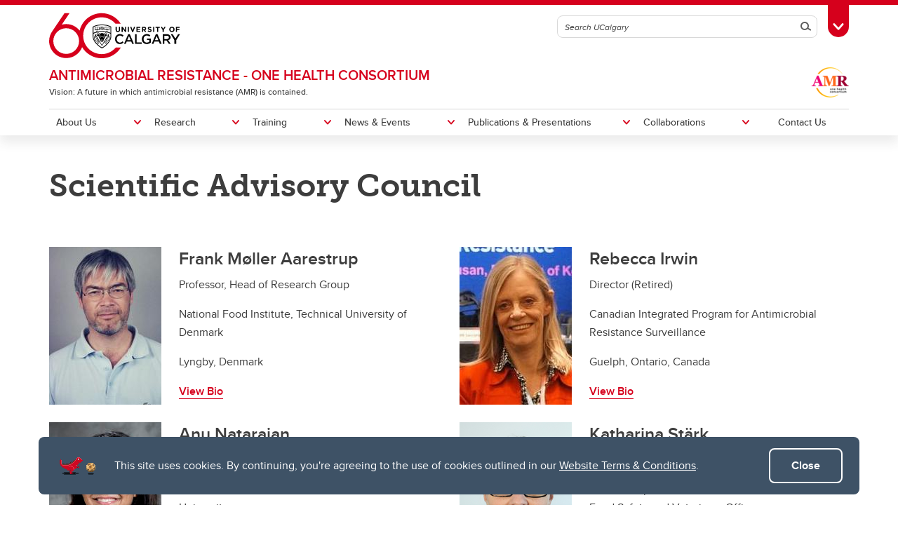

--- FILE ---
content_type: text/html; charset=UTF-8
request_url: https://research.ucalgary.ca/amr/about-us/people/scientific-advisory-council
body_size: 9699
content:
<!DOCTYPE html>
<html lang="en" dir="ltr" prefix="og: https://ogp.me/ns#">
  <head>

              <script async src="https://www.googletagmanager.com/gtag/js?id=G-X4GN9Y4W7D"></script>
      <script>
        window.dataLayer = window.dataLayer || [];
        function gtag(){dataLayer.push(arguments);}
        gtag('js', new Date());
        gtag('config', 'G-X4GN9Y4W7D');
      </script>
    
              <script type="text/javascript">
        (function(c,l,a,r,i,t,y){
          c[a]=c[a]||function(){(c[a].q=c[a].q||[]).push(arguments)};
          t=l.createElement(r);t.async=1;t.src="https://www.clarity.ms/tag/"+i;
          y=l.getElementsByTagName(r)[0];y.parentNode.insertBefore(t,y);
        })(window, document, "clarity", "script", "tygme2nb0t");
      </script>
    
    <meta charset="utf-8" />
<link rel="canonical" href="https://research.ucalgary.ca/amr/about-us/people/scientific-advisory-council" />
<meta property="og:site_name" content="Research at UCalgary" />
<meta property="og:type" content="article" />
<meta property="og:url" content="https://research.ucalgary.ca/amr/about-us/people/scientific-advisory-council" />
<meta property="og:title" content="Scientific Advisory Council" />
<meta property="og:image" content="https://research.ucalgary.ca/modules/ucalgary/ucws_common/ucws_core/images/ucalgary-horizontal-rgb.jpg" />
<meta property="og:image:secure_url" content="https://research.ucalgary.ca/modules/ucalgary/ucws_common/ucws_core/images/ucalgary-horizontal-rgb.jpg" />
<meta property="og:image:width" content="1200" />
<meta property="og:image:height" content="630" />
<meta property="article:modified_time" content="2023-02-16 20:48:29" />
<meta name="twitter:card" content="summary_large_image" />
<meta name="Generator" content="Drupal 10 (https://www.drupal.org)" />
<meta name="MobileOptimized" content="width" />
<meta name="HandheldFriendly" content="true" />
<meta name="viewport" content="width=device-width, initial-scale=1.0" />
<style>div#sliding-popup, div#sliding-popup .eu-cookie-withdraw-banner, .eu-cookie-withdraw-tab {background: #0779bf} div#sliding-popup.eu-cookie-withdraw-wrapper { background: transparent; } #sliding-popup h1, #sliding-popup h2, #sliding-popup h3, #sliding-popup p, #sliding-popup label, #sliding-popup div, .eu-cookie-compliance-more-button, .eu-cookie-compliance-secondary-button, .eu-cookie-withdraw-tab { color: #ffffff;} .eu-cookie-withdraw-tab { border-color: #ffffff;}</style>
<meta name="msapplication-TileColor" content="#FFFFFF" />
<meta name="theme-color" content="#FFFFFF" />
<link rel="icon" href="/themes/ucalgary/ucws_theme/favicon.ico" type="image/vnd.microsoft.icon" />
<link rel="apple-touch-icon" type="image/png" sizes="180x180" href="/themes/ucalgary/ucws_theme/apple-touch-icon.png" />
<link rel="icon" type="image/png" sizes="32x32" href="/themes/ucalgary/ucws_theme/favicon-32x32.png" />
<link rel="icon" type="image/png" sizes="16x16" href="/themes/ucalgary/ucws_theme/favicon-16x16.png" />
<link rel="manifest" href="/themes/ucalgary/ucws_theme/site.webmanifest" />

          <title>Scientific Advisory Council | Research at UCalgary | University of Calgary</title>
    
    <link rel="stylesheet" media="all" href="/sites/default/files/css/css_yORsR9NuFzANX1TyRv4XEKxj03QsrI9FyRmDF_dr-hc.css?delta=0&amp;language=en&amp;theme=ucws_theme&amp;include=[base64]" />
<link rel="stylesheet" media="print" href="/sites/default/files/css/css_kKPTpVGjII0cv67_ulNqU7czz9hrr96EiwNCer5eGiE.css?delta=1&amp;language=en&amp;theme=ucws_theme&amp;include=[base64]" />
<link rel="stylesheet" media="all" href="/sites/default/files/css/css_KMNSv0Lr2vCoO1soMyOmSuv4lMDfTR5J0gmdyy5uuwA.css?delta=2&amp;language=en&amp;theme=ucws_theme&amp;include=[base64]" />
<link rel="stylesheet" media="print" href="/sites/default/files/css/css_urCDrYMIgd-moqHaQWHH3ZDOCe896A-yx5aQAjfX-t4.css?delta=3&amp;language=en&amp;theme=ucws_theme&amp;include=[base64]" />
<link rel="stylesheet" media="all" href="/sites/default/files/css/css_eWwgRD361LWV8C8YNNMBna--7ix8JjzItnUD26W2-sE.css?delta=4&amp;language=en&amp;theme=ucws_theme&amp;include=[base64]" />
<link rel="stylesheet" media="all" href="https://use.typekit.net/yam6tmr.css" />
<link rel="stylesheet" media="all" href="/sites/default/files/css/css_M35Q6Lcx2_LPa6-Ze8TrzEkSYECQH3rg9D714ldKHk8.css?delta=6&amp;language=en&amp;theme=ucws_theme&amp;include=[base64]" />

    
  </head>
  <body class="group-menu arms-length-menu pre-footer">
        <a href="#content" class="visually-hidden focusable skip-link">
      Skip to main content
    </a>
    
          
<header class="ucalgary container-fluid">
        
    
    
    
            
  <div id="toolbox" class="row red-back">
    <div id="header-redline" class="red-back"><div></div></div>
    <div class="container">
      <div class="row controls">
        <div class="col-12">
                    <div id="desktop-search" class="row">
            <div class="col-12">
              <form id="search-desktop"
                    name="search-desktop"
                    role="form"
                    action="/sitesearch">
                <input type="hidden" name="scope" value="global" />
                <input type="hidden" name="m" value="" />
                <div class="btn-toolbar">
                  <div class="btn-group search-field">
                    <div class="input-group">
                      <input id="uc-desktop-global-search-field" name="as_q" type="text" autocomplete="off"
                             class="form-control" placeholder="Search UCalgary"
                             aria-label="Search UCalgary">
                      <span class="input-group-btn">
                        <button id="uc-desktop-global-search-submit" class="btn btn-search" type="submit">
                          <span class="visually-hidden">Search</span>
                          <span aria-hidden="true">
                            <span class="ucws-icon ucws-icon-search"></span>
                          </span>
                        </button>
                      </span>
                    </div>
                  </div>
                  <div class="btn-group">
                    <button id="toolbox-toggle"
                            class="btn btn-rounded btn-tab"
                            type="button">
                      <span class="visually-hidden">Toggle Toolbox</span>
                      <span aria-hidden="true">
                        <span class="ucws-icon ucws-icon-close"></span>
                        <span class="ucws-icon ucws-icon-chevron"></span>
                        <span class="ucws-icon ucws-icon-search"></span>
                      </span>
                    </button>
                  </div>
                </div>
              </form>
            </div>
          </div>
        </div>
      </div>
      <div class="row content">
        <div class="col-12">
                    <div id="mobile-search" class="row">
            <div class="col-12">
              <form id="search-mobile"
                    name="search-mobile"
                    role="form"
                    action="/sitesearch">
                <input type="hidden" name="scope" value="global" />
                <input type="hidden" name="m" value="" />
                <div class="btn-toolbar">
                  <div class="btn-group search-field">
                    <div class="input-group">
                      <input id="uc-mobile-global-search-field" name="as_q" type="text" autocomplete="off"
                             class="form-control show-toolbox" placeholder="Search UCalgary"
                             aria-label="Search UCalgary" tabindex="-1">
                      <span class="input-group-btn">
                        <button id="uc-mobile-global-search-submit" class="btn btn-search" type="submit">
                          <span class="visually-hidden">Search</span>
                          <span aria-hidden="true">
                            <span class="ucws-icon ucws-icon-search"></span>
                          </span>
                        </button>
                      </span>
                    </div>
                  </div>
                </div>
              </form>
            </div>
          </div>
                    <div id="quicklinks" class="row">
            <div class="col-12 col-lg-4 logins">
                                            <ul>
                                       <li>
                      <a href="https://my.ucalgary.ca/">My UCalgary</a>
                    </li>
                                       <li>
                      <a href="https://mail.ucalgary.ca/">Webmail</a>
                    </li>
                                       <li>
                      <a href="https://www.ucalgary.ca/it/">IT</a>
                    </li>
                                       <li>
                      <a href="https://d2l.ucalgary.ca/">D2L</a>
                    </li>
                                       <li>
                      <a href="https://www.ucalgary.ca/iriss/">IRISS</a>
                    </li>
                                       <li>
                      <a href="https://myfacilities.ucalgary.ca/">ARCHIBUS</a>
                    </li>
                                  </ul>
                          </div>
            <div class="col-12 col-lg-8 links">
                                            <ul>
                                                                                                      <li>
                        <a href="https://www.ucalgary.ca/hr/">People and Culture</a>
                      </li>
                                                                                                                          <li>
                        <a href="https://library.ucalgary.ca/">Library</a>
                      </li>
                                                                                                                          <li>
                        <a href="https://www.godinos.com/">Go Dinos</a>
                      </li>
                                                                                                                          <li>
                        <a href="https://csprd.my.ucalgary.ca/psp/csprd/EMPLOYEE/SA/c/COMMUNITY_ACCESS.CLASS_SEARCH.GBL?public=yes/">Class Schedule</a>
                      </li>
                                                                                                                          <li>
                        <a href="https://profiles.ucalgary.ca/">UCalgary Directory</a>
                      </li>
                                                                                                                          <li>
                        <a href="https://conted.ucalgary.ca/">Continuing Education</a>
                      </li>
                                                                                                                          <li>
                        <a href="https://careers.ucalgary.ca/">Careers</a>
                      </li>
                                                                                                                          <li>
                        <a href="https://www.calgarybookstore.ca/">Bookstore</a>
                      </li>
                                                                                                                          <li>
                        <a href="https://www.ucalgary.ca/activeliving/">Active Living</a>
                      </li>
                                                                                                                          <li>
                        <a href="https://calendar.ucalgary.ca/">Academic Calendar</a>
                      </li>
                                                                                                                          <li>
                        <a href="https://www.ucalgary.ca/map/">UCalgary Maps</a>
                      </li>
                                                                                                                          <li class="dropdown">
                        <a class="dropdown-toggle" data-bs-toggle="dropdown" aria-haspopup="true" aria-expanded="false" href="#">
                          Faculty Websites <span class="ucws-icon ucws-icon-chevron"></span>
                        </a>
                        <ul class="dropdown-menu dropdown-menu-end">
                                                    <li class="close-dropdown">
                            <span class="close-icon">
                              <span class="visually-hidden">Close Faculty Websites List</span>
                              <span aria-hidden="true">
                                <span class="ucws-icon ucws-icon-chevron"></span>
                              </span>
                            </span>
                            <span class="notice">Viewing: <span>Faculty Websites</span></span>
                          </li>
                                                      <li>
                              <a href="https://cumming.ucalgary.ca/">Cumming School of Medicine</a>
                            </li>
                                                      <li>
                              <a href="https://arts.ucalgary.ca/">Faculty of Arts</a>
                            </li>
                                                      <li>
                              <a href="https://grad.ucalgary.ca/">Faculty of Graduate Studies</a>
                            </li>
                                                      <li>
                              <a href="https://www.ucalgary.ca/knes/">Faculty of Kinesiology</a>
                            </li>
                                                      <li>
                              <a href="https://law.ucalgary.ca/">Faculty of Law</a>
                            </li>
                                                      <li>
                              <a href="https://nursing.ucalgary.ca/">Faculty of Nursing</a>
                            </li>
                                                      <li>
                              <a href="https://science.ucalgary.ca/">Faculty of Science</a>
                            </li>
                                                      <li>
                              <a href="https://fsw.ucalgary.ca/">Faculty of Social Work</a>
                            </li>
                                                      <li>
                              <a href="https://vet.ucalgary.ca/">Faculty of Veterinary Medicine</a>
                            </li>
                                                      <li>
                              <a href="https://haskayne.ucalgary.ca/">Haskayne School of Business</a>
                            </li>
                                                      <li>
                              <a href="https://sapl.ucalgary.ca/">School of Architecture, Planning and Landscape</a>
                            </li>
                                                      <li>
                              <a href="https://spp.ucalgary.ca/">School of Public Policy</a>
                            </li>
                                                      <li>
                              <a href="https://schulich.ucalgary.ca/">Schulich School of Engineering</a>
                            </li>
                                                      <li>
                              <a href="https://werklund.ucalgary.ca/">Werklund School of Education</a>
                            </li>
                                                  </ul>
                      </li>
                                                      </ul>
                          </div>
          </div>
        </div>
      </div>
    </div>
  </div>
      
  <div id="navigation" class="row group arms-length arms-length-statement">
    <div class="container uc-logo-container">
      <div class="row">
        <div class="col-12">
          <div class="uc-logo">
                                        <a href="https://www.ucalgary.ca"><img src="/themes/ucalgary/ucws_theme/images/UCalgary.svg" width="215" height="88" alt="University of Calgary"></a>
                      </div>
        </div>
      </div>
    </div>
          <div class="container uc-nav-container">
        <div class="row menus">
          <div class="col-12">
            <div id="uc-menu">
              <button type="button"
                      id="hamburger"
                      class="hamburger hamburger-htx">
                <span class="visually-hidden">Toggle Navigation</span>
                <span aria-hidden="true"></span>
              </button>
              <div class="uc-menu-wrapper">
                                                    <div class="uc-menu-id">
                                          <div class="logo">
                        <p>
                                                      <img src="https://research.ucalgary.ca/sites/default/files/styles/ucws_arms_length/public/arms_length/antimicrobialresistanceonehealthconsortium.png?itok=5S_ZpkWs" alt="Antimicrobial Resistance One Health Consortium logo" />
                                                    </p>
                      </div>
                                        <div class="group">
                      <p>
                                                  <a href="/amr">Antimicrobial Resistance - One Health Consortium</a>
                                              </p>
                    </div>
                                          <div class="statement">
                        <p>Vision: A future in which antimicrobial resistance (AMR) is contained.</p>
                      </div>
                                      </div>
                                    


  
                
            
        
            
    
            
    
            
    
            
    
            
    
            
    
            
    
    
            
            
    
            
            
    
            
            
    
            
            
    
            
            
    
            
            
    
            
            
    
        
    <ul class="level1 uc-menu">

            
            
                  
                
        
        
                                        <li id="menu-item-1" class="uc-main-menu children">
            <a href="#">About Us</a>

                    
                    
                    
  
                
            
        
            
    
            
    
    
            
            
    
            
            
    
        
    <ul class="level2 uc-submenu">

                                <li class="uc-back">
              <a href="#">About Us</a>
            </li>
            <li id="menu-item-1" class="overview">
              <a href="https://research.ucalgary.ca/amr/about-us">About Us</a>
            </li>
          
      
                    <div class="uc-sublinks">
      
                  
                
        
        
          <li>
                                      <a href="/amr/about-us/about-us" data-drupal-link-system-path="node/117716">About Us</a>
                        
        
        </li>

      
                
        
        
          <li>
                                      <a href="/amr/about-us/people-0" data-drupal-link-system-path="node/23534">People</a>
                        
        
        </li>

      
                    </div>
      
    </ul>
  

        
        </li>

      
                
        
        
                                        <li id="menu-item-2" class="uc-main-menu children">
            <a href="#">Research</a>

                    
                    
                    
  
                
            
        
            
    
            
    
    
            
            
    
            
            
    
        
    <ul class="level2 uc-submenu">

                                <li class="uc-back">
              <a href="#">Research</a>
            </li>
            <li id="menu-item-2" class="overview">
              <a href="/amr/research" data-drupal-link-system-path="node/23536">Research</a>
            </li>
          
      
                    <div class="uc-sublinks">
      
                  
                
        
        
          <li>
                                      <a href="/amr/research/what-is-amr" data-drupal-link-system-path="node/80608">What is AMR?</a>
                        
        
        </li>

      
                
        
        
          <li>
                                      <a href="/amr/research/our-research-projects" data-drupal-link-system-path="node/30788">Our Research Projects</a>
                        
        
        </li>

      
                    </div>
      
    </ul>
  

        
        </li>

      
                
        
        
                                        <li id="menu-item-3" class="uc-main-menu children">
            <a href="#">Training</a>

                    
                    
                    
  
                
            
        
            
    
    
            
            
    
        
    <ul class="level2 uc-submenu">

                                <li class="uc-back">
              <a href="#">Training</a>
            </li>
            <li id="menu-item-3" class="overview">
              <a href="/amr/training" data-drupal-link-system-path="node/23546">Training</a>
            </li>
          
      
                    <div class="uc-sublinks">
      
                  
                
        
        
          <li>
                                      <a href="/amr/training/amr-one-health-approach-seminar-series" data-drupal-link-system-path="node/117486">AMR: A One Health Approach Seminar Series</a>
                        
        
        </li>

      
                    </div>
      
    </ul>
  

        
        </li>

      
                
        
        
                                        <li id="menu-item-4" class="uc-main-menu children">
            <a href="#">News &amp; Events</a>

                    
                    
                    
  
                
            
        
            
    
            
    
            
    
    
            
            
    
            
            
    
            
            
    
        
    <ul class="level2 uc-submenu">

                                <li class="uc-back">
              <a href="#">News &amp; Events</a>
            </li>
            <li id="menu-item-4" class="overview">
              <a href="/amr/news-events" data-drupal-link-system-path="node/83451">News &amp; Events</a>
            </li>
          
      
                    <div class="uc-sublinks">
      
                  
                
        
        
          <li>
                                      <a href="/amr/news-events/one-health-amr-emerging-zoonoses-conference" data-drupal-link-system-path="node/238594">One Health: AMR &amp; Emerging Zoonoses Conference</a>
                        
        
        </li>

      
                
        
        
          <li>
                                      <a href="/amr/news-events/news" data-drupal-link-system-path="node/117547">News</a>
                        
        
        </li>

      
                
        
        
          <li>
                                      <a href="/amr/news-events/past-events" data-drupal-link-system-path="node/117602">Past Events</a>
                        
        
        </li>

      
                    </div>
      
    </ul>
  

        
        </li>

      
                
        
        
                                        <li id="menu-item-5" class="uc-main-menu children">
            <a href="#">Publications &amp; Presentations</a>

                    
                    
                    
  
                
            
        
            
    
            
    
    
            
            
    
            
            
    
        
    <ul class="level2 uc-submenu">

                                <li class="uc-back">
              <a href="#">Publications &amp; Presentations</a>
            </li>
            <li id="menu-item-5" class="overview">
              <a href="/amr/publications-presentations" data-drupal-link-system-path="node/23548">Publications &amp; Presentations</a>
            </li>
          
      
                    <div class="uc-sublinks">
      
                  
                
        
        
          <li>
                                      <a href="/amr/publications-presentations/publications" data-drupal-link-system-path="node/86889">Publications</a>
                        
        
        </li>

      
                
        
        
          <li>
                                      <a href="/amr/publications-presentations/presentations" data-drupal-link-system-path="node/117496">Presentations</a>
                        
        
        </li>

      
                    </div>
      
    </ul>
  

        
        </li>

      
                
        
        
                                        <li id="menu-item-6" class="uc-main-menu children">
            <a href="#">Collaborations</a>

                    
                    
                    
  
                
            
        
            
    
    
            
            
    
        
    <ul class="level2 uc-submenu">

                                <li class="uc-back">
              <a href="#">Collaborations</a>
            </li>
            <li id="menu-item-6" class="overview">
              <a href="/amr/collaborations" data-drupal-link-system-path="node/114799">Collaborations</a>
            </li>
          
      
                    <div class="uc-sublinks">
      
                  
                
        
        
          <li>
                                      <a href="https://research.ucalgary.ca/amr/research/collaborations/can-amr-net">CAN-AMR-Net</a>
                        
        
        </li>

      
                    </div>
      
    </ul>
  

        
        </li>

      
                
        
        
          <li class="uc-main-menu">
                                      <a href="/amr/contact-us" data-drupal-link-system-path="node/23552">Contact Us</a>
                        
        
        </li>

      
            
    </ul>
  



              </div>
            </div>
          </div>
        </div>
      </div>
      </div>
  </header>

<main id="content" class="ucalgary">
      <div class="rex-loading"></div>       <div data-drupal-messages-fallback class="hidden"></div>    <div class="container-fluid layout col1 hero">
    <div class="row">
      <div  class="layout-col hero layout-12 col-12">
          
    
      

  
      




<div class="layout-blocks-ucws-hero-cta container-fluid full-width block hero-cta text-hero-cta side-by-side-text-hero full-bleed top bg-color white-back allow-no-bottom-margin">
  <div class="row white-back">
    <div class="container">
      <div class="row">
        <div class="col-12">
                                <h1>Scientific Advisory Council</h1>
                  </div>
      </div>
    </div>
      </div>
</div>

  


    
    
      

  
    

    
  <div class="layout-blocks-ucws-thumbnail container-fluid roundable block thumbnails">
    <div class="row">
      <div class="container">
                <div class="row">
                      <div class="col-md-6 media">
                              <div class="media-left">
                    <picture>
            <img class="media-object" loading="lazy" width="160" height="225" src="/sites/default/files/styles/ucws_thumbnail_portrait/public/2020-06/1.%20Aarestrup%2C%20Frank.jpg?itok=mu7xw6bi" alt="Frank Møller Aarestrup" />

  </picture>

                </div>
                            <div class="media-body">
                                  <h3>Frank Møller Aarestrup</h3>
                                <p>Professor, Head of Research Group</p>

<p>National Food Institute, Technical University of Denmark</p>

<p>Lyngby,&nbsp;Denmark</p>

<p><a href="https://research.ucalgary.ca/amr/people/scientific-advisory-council/frank-moller-aarestrup">View Bio</a></p>
              </div>
            </div>
                                  <div class="col-md-6 media">
                              <div class="media-left">
                    <picture>
            <img class="media-object" loading="lazy" width="160" height="225" src="/sites/default/files/styles/ucws_thumbnail_portrait/public/2020-06/2.%20Irwin%2C%20Rebecca.jpg?itok=ivm8mrNC" alt="Rebecca Irwin" />

  </picture>

                </div>
                            <div class="media-body">
                                  <h3>Rebecca Irwin</h3>
                                <p>Director (Retired)</p>

<p>Canadian Integrated Program for Antimicrobial Resistance Surveillance </p>

<p>Guelph, Ontario, Canada</p>

<p><a href="https://research.ucalgary.ca/amr/people/scientific-advisory-council/rebecca-irwin">View Bio</a></p>
              </div>
            </div>
                          <div class="clearfix .d-sm-none .d-md-block"></div>
                                  <div class="col-md-6 media">
                              <div class="media-left">
                    <picture>
            <img class="media-object" loading="lazy" width="160" height="225" src="/sites/default/files/styles/ucws_thumbnail_portrait/public/2020-06/3.%20Natarajan%2C%20Anu.jpg?itok=bt4UPx8k" alt="Anu Natarajan" />

  </picture>

                </div>
                            <div class="media-body">
                                  <h3>Anu Natarajan</h3>
                                <p>Senior Associate Director</p>

<p>Blavatnik Biomedical Accelerator at Harvard University</p>

<p>Cambridge, Massachusetts, USA</p>

<p><a href="https://research.ucalgary.ca/amr/people/scientific-advisory-council/anu-natarajan">View Bio</a></p>
              </div>
            </div>
                                  <div class="col-md-6 media">
                              <div class="media-left">
                    <picture>
            <img class="media-object" loading="lazy" width="160" height="225" src="/sites/default/files/styles/ucws_thumbnail_portrait/public/2020-06/Untitled_2.png?itok=lRU_XN3p" alt="Katharina Stark" />

  </picture>

                </div>
                            <div class="media-body">
                                  <h3>Katharina Stärk</h3>
                                <p>Head of Animal Health</p>

<p>Federal Department for Internal Affairs EDI, Federal Food Safety and Veterinary Office</p>

<p>Bern, Switzerland</p>

<p><a href="https://research.ucalgary.ca/amr/katharina-stark/katharina-stark">View Bio</a></p>

<p>&nbsp;</p>
              </div>
            </div>
                          <div class="clearfix .d-sm-none .d-md-block"></div>
                                  <div class="col-md-6 media">
                              <div class="media-left">
                    <picture>
            <img class="media-object" loading="lazy" width="160" height="225" src="/sites/default/files/styles/ucws_thumbnail_portrait/public/2020-06/5.%20Wright%2C%20Gerry.png?itok=5l9bYfhZ" alt="Gerry Wright" />

  </picture>

                </div>
                            <div class="media-body">
                                  <h3>Gerry Wright</h3>
                                <p>Director</p>

<p>Michael G. DeGroote Institute for Infectious Disease Research, McMaster University</p>

<p>Hamilton, Ontario, Canada</p>

<p><a href="https://research.ucalgary.ca/amr/people/scientific-advisory-council/gerry-wright">View Bio</a></p>

<p>&nbsp;</p>
              </div>
            </div>
                              </div>
      </div>
          </div>
  </div>



  
      </div>
    </div>
  </div>
  <div class="container-fluid layout col1">
    <div class="row">
      <div >
        
      </div>
    </div>
  </div>
  <div class="container-fluid layout col1">
    <div class="row">
      <div  class="layout-col col1 layout-12 col-12">
          
    
      

  
    

    
              
    
  <div class="layout-blocks-ucws-banner container-fluid roundable block banner full-width full-bleed-ready graphic rounded-top allow-no-bottom-margin">
    <div class="row light-orange-back">
                    <div  class="container col-text center">
          <div class="row cta-wrapper">
            <div class="cta-content">
                              <h2>AMR - One Health Consortium </h2>
                            <p>If you have questions or would like to contribute to AMR Research,</p>
                              <div class="btn-wrapper">
                                                                              <a class="btn btn-default btn-cta btn-ghost"
                       href="/amr/contact-us"
                       role="button">Contact Us </a>
                                  </div>
                          </div>
          </div>
        </div>
                </div>
  </div>


  
      </div>
    </div>
  </div>




  </main>

<footer class="ucalgary container-fluid">
    
  <div id="pre-footer"  class="row">
        
    
          
                          

  

  


<div id="pre-footer-redline" class="red-back"><div></div></div>

  <div class="container">
    <div class="row">
      <div id="pre-footer-deets" class="col-12">

                  <p class="icon">
            <span aria-hidden="true">
              <img class="svg ucws-icon information" src="/modules/ucalgary/ucws_common/ucws_section_information/templates/images/icon-question-round.svg" alt="Information">
            </span>
          </p>
        
                  <p class="title">Research at UCalgary</p>
        
                  <ul class="links">
                          <li><a href="https://research.ucalgary.ca/participate">Participate in Research</a></li>
                          <li><a href="https://research.ucalgary.ca/now-innovating">Now Innovating Series</a></li>
                          <li><a href="mailto:research@ucalgary.ca">research@ucalgary.ca</a></li>
                      </ul>
        
      </div>
              <div id="pre-footer-links" class="col-lg-4">

                    <ul class="social">
                                                                                                                        <li>
                  <a class="btn-social" href="https://www.instagram.com/ucalgaryresearch/" target="_blank">
                    <img class="svg ucws-social-icon instagram"
                         src="/modules/ucalgary/ucws_common/ucws_section_information/templates/images/social-icon-instagram-round.svg"
                         alt="Instagram">
                  </a>
                </li>
                                                              </ul>

        </div>
            <div id="pre-footer-line" class="col-12"><div></div></div>
    </div>
  </div>

  <script>
    gtag('config', 'G-KXFWQ1FSXV');
  </script>


      </div>


        
    
  <div id="footer" class="row">
    <div id="footer-redline" class="red-back"><div></div></div>
    <div class="container">
      <div class="row">
        <div id="footer-special" class="col-lg-4 order-lg-2">
                      <a href="https://ucalgary.ca/startsomething">
              <img src="/themes/ucalgary/ucws_theme/images/start-something.svg" width="320" height="35" alt="Start Something">
            </a>
                  </div>
        <div id="footer-links" class="col-lg-4 order-lg-1">
          <ul class="social">
                                          <li>
                  <a class="btn-social" href="https://www.facebook.com/universityofcalgary" target="_blank">
                    <img class="svg ucws-social-icon facebook"
                         src="/themes/ucalgary/ucws_theme/images/social-icon-facebook-round.svg"
                         alt="Facebook">
                  </a>
                </li>
                              <li>
                  <a class="btn-social" href="https://www.twitter.com/ucalgary" target="_blank">
                    <img class="svg ucws-social-icon x"
                         src="/themes/ucalgary/ucws_theme/images/social-icon-x-round.svg"
                         alt="X">
                  </a>
                </li>
                              <li>
                  <a class="btn-social" href="https://www.linkedin.com/company/university-of-calgary" target="_blank">
                    <img class="svg ucws-social-icon linkedin"
                         src="/themes/ucalgary/ucws_theme/images/social-icon-linkedin-round.svg"
                         alt="LinkedIn">
                  </a>
                </li>
                              <li>
                  <a class="btn-social" href="https://www.instagram.com/ucalgary" target="_blank">
                    <img class="svg ucws-social-icon instagram"
                         src="/themes/ucalgary/ucws_theme/images/social-icon-instagram-round.svg"
                         alt="Instagram">
                  </a>
                </li>
                              <li>
                  <a class="btn-social" href="https://www.youtube.com/c/UCalgaryCa" target="_blank">
                    <img class="svg ucws-social-icon youtube"
                         src="/themes/ucalgary/ucws_theme/images/social-icon-youtube-round.svg"
                         alt="YouTube">
                  </a>
                </li>
                                    </ul>
          <p class="legalese">
                          <a href="https://www.ucalgary.ca/website-terms-conditions">Website Terms &amp; Conditions</a><br>
              <a href="https://www.ucalgary.ca/legal-services/university-policies-procedures/privacy-policy">Privacy Policy</a><br>
              <a href="https://ucalgarysurvey.qualtrics.com/SE/?SID=SV_2lcAqNmIryzHpZ3" target="_blank">Website feedback</a>
                      </p>
        </div>
        <div id="footer-deets" class="col-lg-4 order-lg-3">
          <p class="address">
                          University of Calgary<br>
              2500 University Drive NW<br>
              Calgary Alberta <span class="postal-code">T2N 1N4</span><br>
              CANADA
                      </p>
          <p class="copyright">
                          Copyright &copy; 2026
                      </p>
        </div>
        <div id="footer-line" class="col-12 order-lg-3"><div></div></div>
        <div id="land-acknowledgment" class="col-12 order-lg-3">
          <p>The University of Calgary, located in the heart of Southern Alberta, both acknowledges and pays tribute
            to the traditional territories of the peoples of Treaty 7, which include the Blackfoot Confederacy
            (comprised of the Siksika, the Piikani, and the Kainai First Nations), the Tsuut’ina First Nation,
            and the Stoney Nakoda (including Chiniki, Bearspaw, and Goodstoney First Nations). The city of Calgary
            is also home to the Métis Nation within Alberta (including Nose Hill Métis District 5 and Elbow Métis
            District 6).</p>
          <p>The University of Calgary is situated on land Northwest of where the Bow River meets the Elbow River,
            a site traditionally known as Moh’kins’tsis to the Blackfoot, Wîchîspa to the Stoney Nakoda, and
            Guts’ists’i to the Tsuut’ina. On this land and in this place we strive to learn together, walk
            together, and grow together &ldquo;in a good way.&rdquo;</p>
        </div>
      </div>
    </div>
  </div>
  </footer>

  
    
    
    <script type="application/json" data-drupal-selector="drupal-settings-json">{"path":{"baseUrl":"\/","pathPrefix":"","currentPath":"node\/114275","currentPathIsAdmin":false,"isFront":false,"currentLanguage":"en"},"pluralDelimiter":"\u0003","suppressDeprecationErrors":true,"clientside_validation_jquery":{"validate_all_ajax_forms":2,"force_validate_on_blur":false,"force_html5_validation":false,"messages":{"required":"This field is required.","remote":"Please fix this field.","email":"Please enter a valid email address.","url":"Please enter a valid URL.","date":"Please enter a valid date.","dateISO":"Please enter a valid date (ISO).","number":"Please enter a valid number.","digits":"Please enter only digits.","equalTo":"Please enter the same value again.","maxlength":"Please enter no more than {0} characters.","minlength":"Please enter at least {0} characters.","rangelength":"Please enter a value between {0} and {1} characters long.","range":"Please enter a value between {0} and {1}.","max":"Please enter a value less than or equal to {0}.","min":"Please enter a value greater than or equal to {0}.","step":"Please enter a multiple of {0}."}},"colorbox":{"opacity":"0.85","current":"{current} of {total}","previous":"\u00ab Prev","next":"Next \u00bb","close":"Close","maxWidth":"98%","maxHeight":"98%","fixed":true,"mobiledetect":false,"mobiledevicewidth":null},"data":{"extlink":{"extTarget":true,"extTargetNoOverride":false,"extNofollow":false,"extNoreferrer":false,"extFollowNoOverride":false,"extClass":"0","extLabel":"(link is external)","extImgClass":false,"extSubdomains":false,"extExclude":"","extInclude":"(.*\\.pdf)|(iac01\\.*)|(homepages\\.*)|(www2\\.*)|(people\\.ucalgary\\.ca\\~*)|(webapps2\\.ucalgary\\.ca\\~*)|(webapps3\\.ucalgary\\.ca\\~*)|(webapp6\\.ucalgary\\.ca\\~*)|(csh\\.ucalgary\\.ca\\~*)|(d2l\\.ucalgary\\.ca\\~*)","extCssExclude":"","extCssExplicit":"","extAlert":false,"extAlertText":"This link will take you to an external web site. We are not responsible for their content.","mailtoClass":"0","mailtoLabel":"(link sends email)","extUseFontAwesome":false,"extIconPlacement":"append","extFaLinkClasses":"fa fa-external-link","extFaMailtoClasses":"fa fa-envelope-o","whitelistedDomains":null}},"eu_cookie_compliance":{"cookie_policy_version":"1.0.0","popup_enabled":true,"popup_agreed_enabled":false,"popup_hide_agreed":false,"popup_clicking_confirmation":false,"popup_scrolling_confirmation":false,"popup_html_info":"\u003Cdiv aria-labelledby=\u0022popup-text\u0022  class=\u0022eu-cookie-compliance-banner eu-cookie-compliance-banner-info eu-cookie-compliance-banner--default\u0022\u003E\n  \u003Cdiv class=\u0022popup-content info eu-cookie-compliance-content\u0022\u003E\n        \u003Cdiv id=\u0022popup-text\u0022 class=\u0022eu-cookie-compliance-message\u0022 role=\u0022document\u0022\u003E\n      \u003Cp\u003EThis site uses cookies. By continuing, you\u0027re agreeing to the use of cookies outlined in our \u003Ca href=\u0022https:\/\/www.ucalgary.ca\/website-terms-conditions\u0022\u003EWebsite Terms \u0026amp; Conditions\u003C\/a\u003E.\u003C\/p\u003E\n          \u003C\/div\u003E\n\n    \n    \u003Cdiv id=\u0022popup-buttons\u0022 class=\u0022eu-cookie-compliance-buttons\u0022\u003E\n            \u003Cbutton type=\u0022button\u0022 class=\u0022agree-button eu-cookie-compliance-default-button\u0022\u003EClose\u003C\/button\u003E\n          \u003C\/div\u003E\n  \u003C\/div\u003E\n\u003C\/div\u003E","use_mobile_message":false,"mobile_popup_html_info":"\u003Cdiv aria-labelledby=\u0022popup-text\u0022  class=\u0022eu-cookie-compliance-banner eu-cookie-compliance-banner-info eu-cookie-compliance-banner--default\u0022\u003E\n  \u003Cdiv class=\u0022popup-content info eu-cookie-compliance-content\u0022\u003E\n        \u003Cdiv id=\u0022popup-text\u0022 class=\u0022eu-cookie-compliance-message\u0022 role=\u0022document\u0022\u003E\n      \n          \u003C\/div\u003E\n\n    \n    \u003Cdiv id=\u0022popup-buttons\u0022 class=\u0022eu-cookie-compliance-buttons\u0022\u003E\n            \u003Cbutton type=\u0022button\u0022 class=\u0022agree-button eu-cookie-compliance-default-button\u0022\u003EClose\u003C\/button\u003E\n          \u003C\/div\u003E\n  \u003C\/div\u003E\n\u003C\/div\u003E","mobile_breakpoint":768,"popup_html_agreed":false,"popup_use_bare_css":false,"popup_height":"auto","popup_width":"100%","popup_delay":1000,"popup_link":"https:\/\/www.ucalgary.ca\/website-terms-conditions","popup_link_new_window":true,"popup_position":false,"fixed_top_position":true,"popup_language":"en","store_consent":true,"better_support_for_screen_readers":true,"cookie_name":"","reload_page":false,"domain":"","domain_all_sites":false,"popup_eu_only":false,"popup_eu_only_js":false,"cookie_lifetime":100,"cookie_session":null,"set_cookie_session_zero_on_disagree":null,"disagree_do_not_show_popup":false,"method":"default","automatic_cookies_removal":false,"allowed_cookies":"","withdraw_markup":"\u003Cbutton type=\u0022button\u0022 class=\u0022eu-cookie-withdraw-tab\u0022\u003E\u003C\/button\u003E\n\u003Cdiv aria-labelledby=\u0022popup-text\u0022 class=\u0022eu-cookie-withdraw-banner\u0022\u003E\n  \u003Cdiv class=\u0022popup-content info eu-cookie-compliance-content\u0022\u003E\n    \u003Cdiv id=\u0022popup-text\u0022 class=\u0022eu-cookie-compliance-message\u0022 role=\u0022document\u0022\u003E\n      \n    \u003C\/div\u003E\n    \u003Cdiv id=\u0022popup-buttons\u0022 class=\u0022eu-cookie-compliance-buttons\u0022\u003E\n      \u003Cbutton type=\u0022button\u0022 class=\u0022eu-cookie-withdraw-button \u0022\u003E\u003C\/button\u003E\n    \u003C\/div\u003E\n  \u003C\/div\u003E\n\u003C\/div\u003E","withdraw_enabled":false,"reload_options":null,"reload_routes_list":null,"withdraw_button_on_info_popup":false,"cookie_categories":[],"cookie_categories_details":[],"enable_save_preferences_button":true,"cookie_value_disagreed":"0","cookie_value_agreed_show_thank_you":"1","cookie_value_agreed":"2","containing_element":"body","settings_tab_enabled":null,"olivero_primary_button_classes":"","olivero_secondary_button_classes":"","close_button_action":"","open_by_default":true,"modules_allow_popup":true,"hide_the_banner":false,"geoip_match":true,"unverified_scripts":[]},"user":{"uid":0,"permissionsHash":"b1d7cc9c2aaf6dca76ce69279b91257891ef078a34dee5c36ca54bd705ee4728"}}</script>
<script src="/sites/default/files/js/js_dGnp-C4RPIMNmZtKDxzJHC34LI1_YYmnuSMoTPHXwuA.js?scope=footer&amp;delta=0&amp;language=en&amp;theme=ucws_theme&amp;include=eJxtyNEKgCAMheEXsnwk0TVoOJ3oRj5-BV0EdXX-84Gw9CTTUyV1aAFEMuE1pTHFCuj_0OFUppr91q1FXp_rDI4RdMeCPrFAHm-5c4mMXT9asNoJEtI25g"></script>

  </body>
</html>


--- FILE ---
content_type: text/css
request_url: https://research.ucalgary.ca/sites/default/files/css/css_yORsR9NuFzANX1TyRv4XEKxj03QsrI9FyRmDF_dr-hc.css?delta=0&language=en&theme=ucws_theme&include=eJx1Uu2SgzAIfKFaH8nBBA1TAk4-2vPtL5rezHWkf0TYBRYC1smpPgibiRsTiMMRjeDkcYHK5YY_hUkeo091A76_3RvDrrVMnrLTJ6Z9VEGnfIvkVMbze1_gw63ulQcQisCH9YNAqQmvnLlmEsydtJAceq4sF9A9mHIxINYSsOeDc62UJsJ8JXrMtMrJ87RSAb5yMGo5PCMdBdO6n-koT0oqEcXQsxC_1SzKHpNRalH112hA4BIcJDyzI3pylsagTB66kic4KGTqDRp7obkSe5L1SiFZdMiB4hWKsPUhWHsHg6JN6VHCgNox0TGAcRQb6sbGE2cXVLnv19dvTXPQbTOHyZumYuyhoAuirOtuYbnpVCFrz6Wd_7AmMp6qJJCz3xeVDX-iUbJmTG1lBdMC1pm_ENotp9vhTDNIO7nx33-PN4JOrkBHMnmc5r3bQ_KJd2arFXGc2xM-8l-kxlmAePx0fwGAdZt6
body_size: 4497
content:
/* @license GPL-2.0-or-later https://www.drupal.org/licensing/faq */
#sliding-popup{background:url(/modules/contrib/eu_cookie_compliance/images/gradient.png) center center scroll repeat-y transparent;}.sliding-popup-bottom,.sliding-popup-top{margin:0;padding:0;width:100%;z-index:99999;left:0;text-align:center;}.sliding-popup-bottom{position:fixed;}.sliding-popup-top{position:relative;}.eu-cookie-compliance-content{margin:0 auto;max-width:80%;display:inline-block;text-align:left;width:100%;position:relative;}.eu-cookie-compliance-buttons{float:right;margin:0 0 1em 0;max-width:40%;}.eu-cookie-compliance-categories-buttons{margin:0 0 1em 0;max-width:60%;float:left;}[dir="rtl"] .eu-cookie-compliance-buttons{float:left;}[dir="rtl"] .eu-cookie-compliance-categories-buttons{float:right;}.eu-cookie-compliance-more-button{cursor:pointer;display:inline;height:auto;margin:0;padding:0;border:none;text-decoration:underline;background:none;}.eu-cookie-compliance-secondary-button{cursor:pointer;border:none;background:none;margin-top:1em;padding:0 8px;vertical-align:middle;}.disagree-button.eu-cookie-compliance-more-button,.eu-cookie-compliance-agree-button,.eu-cookie-compliance-default-button,.eu-cookie-compliance-hide-button,.eu-cookie-compliance-more-button-thank-you,.eu-cookie-withdraw-button,.eu-cookie-compliance-save-preferences-button{cursor:pointer;margin-right:5px;margin-top:1em;vertical-align:middle;overflow:visible;width:auto;-moz-box-shadow:inset 0 1px 0 0 #ffffff;-webkit-box-shadow:inset 0 1px 0 0 #ffffff;box-shadow:inset 0 1px 0 0 #ffffff;background-color:#ededed;background-image:-moz-linear-gradient(top,#ededed 5%,#dfdfdf 100%);background-image:-webkit-gradient(linear,left top,left bottom,color-stop(5%,#ededed),color-stop(100%,#dfdfdf));background-image:-webkit-linear-gradient(top,#ededed 5%,#dfdfdf 100%);background-image:-o-linear-gradient(top,#ededed 5%,#dfdfdf 100%);background-image:-ms-linear-gradient(top,#ededed 5%,#dfdfdf 100%);background-image:linear-gradient(to bottom,#ededed 5%,#dfdfdf 100%);-moz-border-radius:6px;-webkit-border-radius:6px;border-radius:6px;border:1px solid #dcdcdc;color:#000;font-family:Arial,sans-serif;font-weight:bold;padding:4px 8px;text-decoration:none;text-shadow:1px 1px 0 #ffffff;}[dir="rtl"] .eu-cookie-compliance-buttons button{-moz-box-shadow:inset 0 0 0 1px #ffffff;-webkit-box-shadow:inset 0 0 0 1px #ffffff;box-shadow:inset 0 0 0 1px #ffffff;}.disagree-button.eu-cookie-compliance-more-button:hover,.eu-cookie-compliance-agree-button:hover,.eu-cookie-compliance-default-button:hover,.eu-cookie-compliance-hide-button:hover,.eu-cookie-compliance-more-button-thank-you:hover,.eu-cookie-withdraw-button:hover{background-color:#dfdfdf;background-image:-moz-linear-gradient(top,#dfdfdf 5%,#ededed 100%);background-image:-webkit-gradient(linear,left top,left bottom,color-stop(5%,#dfdfdf),color-stop(100%,#ededed));background-image:-webkit-linear-gradient(top,#dfdfdf 5%,#ededed 100%);background-image:-o-linear-gradient(top,#dfdfdf 5%,#ededed 100%);background-image:-ms-linear-gradient(top,#dfdfdf 5%,#ededed 100%);background-image:linear-gradient(to bottom,#dfdfdf 5%,#ededed 100%);}.disagree-button.eu-cookie-compliance-more-button:active,.eu-cookie-compliance-agree-button:active,.eu-cookie-compliance-default-button:active,.eu-cookie-compliance-hide-button:active,.eu-cookie-compliance-more-button-thank-you:active,.eu-cookie-withdraw-button:active{position:relative;top:1px;}.eu-cookie-compliance-message{float:left;margin:5px 0 0;max-width:60%;}.eu-cookie-compliance-banner--categories .eu-cookie-compliance-message{max-width:100%;}.eu-cookie-compliance-categories{clear:both;padding-top:1em;}.eu-cookie-compliance-categories label{display:inline;}[dir="rtl"] .eu-cookie-compliance-message{float:right;text-align:right;}.eu-cookie-compliance-message h1,.eu-cookie-compliance-message h2,.eu-cookie-compliance-message h3,.eu-cookie-compliance-message p{font-weight:bold;line-height:1.4;margin:0 0 5px 0;}.eu-cookie-compliance-message h1,.eu-cookie-compliance-message h2,.eu-cookie-compliance-message h3,.eu-cookie-compliance-message p,.eu-cookie-compliance-message button,.eu-cookie-compliance-category label{color:#fff;}.eu-cookie-compliance-message h1{font-size:24px;}.eu-cookie-compliance-message h2{font-size:16px;}.eu-cookie-compliance-message h3{font-size:12px;}.eu-cookie-compliance-message p{font-size:12px;display:inline;}.eu-cookie-withdraw-tab{padding:4px 7px;cursor:pointer;}.sliding-popup-bottom .eu-cookie-withdraw-tab{border-width:2px 2px 0;border-radius:5px 5px 0 0;}.sliding-popup-top .eu-cookie-withdraw-tab{border-width:0 2px 2px;border-radius:0 0 5px 5px;}.eu-cookie-withdraw-wrapper.sliding-popup-top,.eu-cookie-withdraw-wrapper.sliding-popup-top .eu-cookie-withdraw-banner{transform:scaleY(-1);}.eu-cookie-withdraw-tab{position:absolute;top:0;transform:translate(-50%,-100%);left:50%;}.eu-cookie-withdraw-wrapper.sliding-popup-top .eu-cookie-withdraw-tab{transform:translate(-50%,-100%) scaleY(-1);}.eu-cookie-compliance-close-button{background:url(/modules/contrib/eu_cookie_compliance/images/close.png);width:24px;height:24px;border-width:0;font-size:0;position:absolute;right:2px;top:-12px;cursor:pointer;}body:not(.eu-cookie-compliance-popup-open) .eu-cookie-compliance-close-button{display:none;}@media screen and (max-width:600px){.eu-cookie-compliance-content{max-width:95%;}.eu-cookie-compliance-categories,.eu-cookie-compliance-message{max-width:100%;}.eu-cookie-compliance-buttons{clear:both;float:none;max-width:100%;margin:5px 0 1em;}.eu-cookie-compliance-buttons.eu-cookie-compliance-has-categories{float:right;}.eu-cookie-compliance-banner--categories .eu-cookie-compliance-buttons{position:initial;bottom:unset;right:unset;}}
svg.ext{width:14px;height:14px;padding-right:0.2em;fill:#727272;font-weight:900;}svg.mailto{width:14px;height:14px;padding-right:0.2em;fill:#727272;}svg.ext path,svg.mailto path{stroke:#727272;stroke-width:3;}@media print{svg.ext,svg.mailto{display:none;padding:0;}}extlink i{padding-left:0.2em;}
.layout--onecol .layout__region{width:100%;}
@media screen{.block.banner.graphic [class*=orange-back] .btn-ghost:focus,.block.banner.graphic [class*=orange-back] .btn-primary:focus{background-color:#2d2d2d;border-color:#2d2d2d;}.block.banner > .row{position:relative;}.block.banner .col-text{padding:0;}.block.banner .col-text .cta-wrapper{display:flex;justify-content:center;align-items:center;flex-wrap:nowrap;width:100%;height:100%;max-width:1170px;margin:0 auto;padding:50px 15px;}@media only screen and (min-width:992px){.block.banner .col-text .cta-wrapper{padding:50px 15px;}}.block.banner .col-text .cta-wrapper .cta-content{max-width:550px;padding:0;}.block.banner .col-text .cta-wrapper .cta-content > :first-child{margin-top:0;}.block.banner .col-text .cta-wrapper .cta-content > :last-child{margin-bottom:0;}@media only screen and (min-width:992px){.layout .layout-12 .block.banner.graphic .col-text.left .cta-wrapper{justify-content:flex-start;}.layout .layout-12 .block.banner.graphic .col-text.left .cta-wrapper .cta-content{max-width:91.66666667%;}}.block.banner.bg-image .col-image{overflow:hidden;padding:0;}.block.banner.bg-image .col-image img{display:block;position:relative;}@media only screen and (max-width:1499px){.block.banner.bg-image .col-image{display:flex;justify-content:center;}.block.banner.bg-image .col-image.focus-left{justify-content:left;}.block.banner.bg-image .col-image.focus-right{justify-content:right;}}.block.banner.bg-image:not(.full-bleed) .col-image img{width:100%;height:auto;}@media only screen and (min-width:992px){.block.banner.bg-image:not(.full-bleed) .col-image img{width:auto;}}.block.banner.bg-image:not(.full-bleed).short .col-image::before{content:"";width:1px;height:0;float:left;margin-left:-1px;}.block.banner.bg-image:not(.full-bleed).short .col-image::after{content:"";display:table;clear:both;}.block.banner.bg-image:not(.full-bleed).short .col-image::before{padding-top:40.0260756193%;}@media only screen and (min-width:768px){.block.banner.bg-image:not(.full-bleed).short .col-image::before{padding-top:39.9596367306%;}}@media only screen and (min-width:992px){.block.banner.bg-image:not(.full-bleed).short .col-image::before{padding-top:20%;}}.block.banner.bg-image:not(.full-bleed).tall .col-image::before{content:"";width:1px;height:0;float:left;margin-left:-1px;}.block.banner.bg-image:not(.full-bleed).tall .col-image::after{content:"";display:table;clear:both;}.block.banner.bg-image:not(.full-bleed).tall .col-image::before{padding-top:40.0260756193%;}@media only screen and (min-width:768px){.block.banner.bg-image:not(.full-bleed).tall .col-image::before{padding-top:39.9596367306%;}}@media only screen and (min-width:992px){.block.banner.bg-image:not(.full-bleed).tall .col-image::before{padding-top:40%;}}@media only screen and (min-width:992px){.layout .layout-12 .block.banner.bg-image:not(.full-bleed) > .row.vbottom .col-text .cta-wrapper{align-items:flex-end;}.layout .layout-12 .block.banner.bg-image:not(.full-bleed) > .row.hleft .col-text .cta-wrapper{justify-content:flex-start;}.layout .layout-12 .block.banner.bg-image:not(.full-bleed) > .row.hcenter .col-text .cta-wrapper{justify-content:center;}.layout .layout-12 .block.banner.bg-image:not(.full-bleed) > .row.hright .col-text .cta-wrapper{justify-content:flex-end;}.layout .layout-12 .block.banner.bg-image:not(.full-bleed) > .row.vbottom.hcenter .col-text .cta-wrapper .cta-content{max-width:75%;}.block.banner.bg-image:not(.full-bleed) .col-text{position:absolute;top:0;left:0;right:0;bottom:0;z-index:1;}.block.banner.bg-image:not(.full-bleed) .col-text.light,.block.banner.bg-image:not(.full-bleed) .col-text.light a:not(.btn){color:#ffffff;}.block.banner.bg-image:not(.full-bleed) .col-text.light .btn:focus{outline-color:#3d3d3d;outline-style:solid;outline-width:3px;outline-offset:3px;text-decoration:underline;text-decoration-thickness:2px;outline-color:#ffffff;}.block.banner.bg-image:not(.full-bleed) .col-text.light:not(.no-shadow){text-shadow:0 0 15px black;}.block.banner.bg-image:not(.full-bleed) .col-text.light:not(.no-shadow) .btn{box-shadow:0 0 15px rgba(0,0,0,0.25);text-shadow:none;}.block.banner.bg-image:not(.full-bleed) .col-text.light:not(.no-shadow) .btn:focus{box-shadow:inset 0px 0px 15px 0px rgba(45,45,45,0.25),0 0 15px rgba(0,0,0,0.25);}.block.banner.bg-image:not(.full-bleed) .col-text.dark,.block.banner.bg-image:not(.full-bleed) .col-text.dark a:not(.btn){color:#3d3d3d;}.block.banner.bg-image:not(.full-bleed) .col-text.dark .btn:focus{outline-color:#3d3d3d;outline-style:solid;outline-width:3px;outline-offset:3px;text-decoration:underline;text-decoration-thickness:2px;outline-color:#3d3d3d;}.block.banner.bg-image:not(.full-bleed) .col-text.dark:not(.no-shadow){text-shadow:0 0 15px white;}.block.banner.bg-image:not(.full-bleed) .col-text.dark:not(.no-shadow) .btn{box-shadow:0 0 15px rgba(255,255,255,0.25);text-shadow:none;}.block.banner.bg-image:not(.full-bleed) .col-text.dark:not(.no-shadow) .btn:focus{box-shadow:inset 0px 0px 15px 0px rgba(45,45,45,0.25),0 0 15px rgba(255,255,255,0.25);}.block.banner.bg-image:not(.full-bleed):not(.no-grad).light > .row.hright::before,.block.banner.bg-image:not(.full-bleed):not(.no-grad).light > .row.vbottom::before,.block.banner.bg-image:not(.full-bleed):not(.no-grad).light > .row.hleft::before,.block.banner.bg-image:not(.full-bleed):not(.no-grad).dark > .row.hright::before,.block.banner.bg-image:not(.full-bleed):not(.no-grad).dark > .row.vbottom::before,.block.banner.bg-image:not(.full-bleed):not(.no-grad).dark > .row.hleft::before{content:"";display:block;position:absolute;z-index:1;top:0;right:0;bottom:0;left:0;}.block.banner.bg-image:not(.full-bleed):not(.no-grad).light > .row.hright::before{background:-moz-linear-gradient(right,rgba(0,0,0,0.65) 0%,rgba(0,0,0,0) 70%,rgba(0,0,0,0) 100%);background:-webkit-linear-gradient(right,rgba(0,0,0,0.65) 0%,rgba(0,0,0,0) 70%,rgba(0,0,0,0) 100%);background:-o-linear-gradient(right,rgba(0,0,0,0.65) 0%,rgba(0,0,0,0) 70%,rgba(0,0,0,0) 100%);background:-ms-linear-gradient(right,rgba(0,0,0,0.65) 0%,rgba(0,0,0,0) 70%,rgba(0,0,0,0) 100%);background:linear-gradient(to left,rgba(0,0,0,0.65) 0%,rgba(0,0,0,0) 70%,rgba(0,0,0,0) 100%);}.block.banner.bg-image:not(.full-bleed):not(.no-grad).light > .row.hcenter.vbottom::before{background:-moz-linear-gradient(top,rgba(0,0,0,0) 0%,rgba(0,0,0,0) 60%,rgba(0,0,0,0.6) 100%);background:-webkit-linear-gradient(top,rgba(0,0,0,0) 0%,rgba(0,0,0,0) 60%,rgba(0,0,0,0.6) 100%);background:-o-linear-gradient(top,rgba(0,0,0,0) 0%,rgba(0,0,0,0) 60%,rgba(0,0,0,0.6) 100%);background:-ms-linear-gradient(top,rgba(0,0,0,0) 0%,rgba(0,0,0,0) 60%,rgba(0,0,0,0.6) 100%);background:linear-gradient(to bottom,rgba(0,0,0,0) 0%,rgba(0,0,0,0) 60%,rgba(0,0,0,0.6) 100%);}.block.banner.bg-image:not(.full-bleed):not(.no-grad).light > .row.hleft::before{background:-moz-linear-gradient(left,rgba(0,0,0,0.65) 0%,rgba(0,0,0,0) 70%,rgba(0,0,0,0) 100%);background:-webkit-linear-gradient(left,rgba(0,0,0,0.65) 0%,rgba(0,0,0,0) 70%,rgba(0,0,0,0) 100%);background:-o-linear-gradient(left,rgba(0,0,0,0.65) 0%,rgba(0,0,0,0) 70%,rgba(0,0,0,0) 100%);background:-ms-linear-gradient(left,rgba(0,0,0,0.65) 0%,rgba(0,0,0,0) 70%,rgba(0,0,0,0) 100%);background:linear-gradient(to right,rgba(0,0,0,0.65) 0%,rgba(0,0,0,0) 70%,rgba(0,0,0,0) 100%);}.block.banner.bg-image:not(.full-bleed):not(.no-grad).dark > .row.hright::before{background:-moz-linear-gradient(right,rgba(255,255,255,0.65) 0%,rgba(255,255,255,0) 70%,rgba(255,255,255,0) 100%);background:-webkit-linear-gradient(right,rgba(255,255,255,0.65) 0%,rgba(255,255,255,0) 70%,rgba(255,255,255,0) 100%);background:-o-linear-gradient(right,rgba(255,255,255,0.65) 0%,rgba(255,255,255,0) 70%,rgba(255,255,255,0) 100%);background:-ms-linear-gradient(right,rgba(255,255,255,0.65) 0%,rgba(255,255,255,0) 70%,rgba(255,255,255,0) 100%);background:linear-gradient(to left,rgba(255,255,255,0.65) 0%,rgba(255,255,255,0) 70%,rgba(255,255,255,0) 100%);}.block.banner.bg-image:not(.full-bleed):not(.no-grad).dark > .row.hcenter.vbottom::before{background:-moz-linear-gradient(top,rgba(255,255,255,0) 0%,rgba(255,255,255,0) 60%,rgba(255,255,255,0.6) 100%);background:-webkit-linear-gradient(top,rgba(255,255,255,0) 0%,rgba(255,255,255,0) 60%,rgba(255,255,255,0.6) 100%);background:-o-linear-gradient(top,rgba(255,255,255,0) 0%,rgba(255,255,255,0) 60%,rgba(255,255,255,0.6) 100%);background:-ms-linear-gradient(top,rgba(255,255,255,0) 0%,rgba(255,255,255,0) 60%,rgba(255,255,255,0.6) 100%);background:linear-gradient(to bottom,rgba(255,255,255,0) 0%,rgba(255,255,255,0) 60%,rgba(255,255,255,0.6) 100%);}.block.banner.bg-image:not(.full-bleed):not(.no-grad).dark > .row.hleft::before{background:-moz-linear-gradient(left,rgba(255,255,255,0.65) 0%,rgba(255,255,255,0) 70%,rgba(255,255,255,0) 100%);background:-webkit-linear-gradient(left,rgba(255,255,255,0.65) 0%,rgba(255,255,255,0) 70%,rgba(255,255,255,0) 100%);background:-o-linear-gradient(left,rgba(255,255,255,0.65) 0%,rgba(255,255,255,0) 70%,rgba(255,255,255,0) 100%);background:-ms-linear-gradient(left,rgba(255,255,255,0.65) 0%,rgba(255,255,255,0) 70%,rgba(255,255,255,0) 100%);background:linear-gradient(to right,rgba(255,255,255,0.65) 0%,rgba(255,255,255,0) 70%,rgba(255,255,255,0) 100%);}}@media only screen and (max-width:767px){.layout .layout-12 .block.banner.bg-image.full-bleed .col-text .cta-wrapper{justify-content:flex-start;align-items:flex-end;}.layout .layout-12 .block.banner.bg-image.full-bleed .col-text .cta-wrapper .cta-content{text-align:left;}}@media only screen and (min-width:768px){.layout .layout-12 .block.banner.bg-image.full-bleed > .row.vbottom .col-text .cta-wrapper{align-items:flex-end;}.layout .layout-12 .block.banner.bg-image.full-bleed > .row.hleft .col-text .cta-wrapper{justify-content:flex-start;}.layout .layout-12 .block.banner.bg-image.full-bleed > .row.hcenter .col-text .cta-wrapper{justify-content:center;}.layout .layout-12 .block.banner.bg-image.full-bleed > .row.hright .col-text .cta-wrapper{justify-content:flex-end;}.layout .layout-12 .block.banner.bg-image.full-bleed > .row.vbottom.hcenter .col-text .cta-wrapper .cta-content{max-width:75%;}}.block.banner.bg-image.full-bleed .col-text{position:absolute;top:0;left:0;right:0;bottom:0;z-index:1;}.block.banner.bg-image.full-bleed .col-text.light,.block.banner.bg-image.full-bleed .col-text.light a:not(.btn){color:#ffffff;}.block.banner.bg-image.full-bleed .col-text.light .btn:focus{outline-color:#3d3d3d;outline-style:solid;outline-width:3px;outline-offset:3px;text-decoration:underline;text-decoration-thickness:2px;outline-color:#ffffff;}.block.banner.bg-image.full-bleed .col-text.light:not(.no-shadow){text-shadow:0 0 15px black;}.block.banner.bg-image.full-bleed .col-text.light:not(.no-shadow) .btn{box-shadow:0 0 15px rgba(0,0,0,0.25);text-shadow:none;}.block.banner.bg-image.full-bleed .col-text.light:not(.no-shadow) .btn:focus{box-shadow:inset 0px 0px 15px 0px rgba(45,45,45,0.25),0 0 15px rgba(0,0,0,0.25);}.block.banner.bg-image.full-bleed .col-text.dark,.block.banner.bg-image.full-bleed .col-text.dark a:not(.btn){color:#3d3d3d;}.block.banner.bg-image.full-bleed .col-text.dark .btn:focus{outline-color:#3d3d3d;outline-style:solid;outline-width:3px;outline-offset:3px;text-decoration:underline;text-decoration-thickness:2px;outline-color:#3d3d3d;}.block.banner.bg-image.full-bleed .col-text.dark:not(.no-shadow){text-shadow:0 0 15px white;}.block.banner.bg-image.full-bleed .col-text.dark:not(.no-shadow) .btn{box-shadow:0 0 15px rgba(255,255,255,0.25);text-shadow:none;}.block.banner.bg-image.full-bleed .col-text.dark:not(.no-shadow) .btn:focus{box-shadow:inset 0px 0px 15px 0px rgba(45,45,45,0.25),0 0 15px rgba(255,255,255,0.25);}@media only screen and (max-width:991px){.block.banner.bg-image.full-bleed .col-image img{height:500px;width:auto;}}@media only screen and (min-width:992px) and (max-width:1499px){.block.banner.bg-image.full-bleed.short .col-image img{height:300px;width:auto;}.block.banner.bg-image.full-bleed.tall .col-image img{height:600px;width:auto;}}@media only screen and (min-width:1500px){.block.banner.bg-image.full-bleed .col-image img{width:100%;height:auto;}}.block.banner.bg-image.full-bleed.short .col-image::before{content:"";width:1px;height:0;float:left;margin-left:-1px;}.block.banner.bg-image.full-bleed.short .col-image::after{content:"";display:table;clear:both;}.block.banner.bg-image.full-bleed.short .col-image::before{padding-top:65.1890482399%;}@media only screen and (min-width:768px){.block.banner.bg-image.full-bleed.short .col-image::before{padding-top:50.454086781%;}}@media only screen and (min-width:992px){.block.banner.bg-image.full-bleed.short .col-image::before{padding-top:20%;}}@media only screen and (min-width:1500px){.block.banner.bg-image.full-bleed.short .col-image::before{padding-top:20%;}}.block.banner.bg-image.full-bleed.tall .col-image::before{content:"";width:1px;height:0;float:left;margin-left:-1px;}.block.banner.bg-image.full-bleed.tall .col-image::after{content:"";display:table;clear:both;}.block.banner.bg-image.full-bleed.tall .col-image::before{padding-top:65.1890482399%;}@media only screen and (min-width:768px){.block.banner.bg-image.full-bleed.tall .col-image::before{padding-top:50.454086781%;}}@media only screen and (min-width:992px){.block.banner.bg-image.full-bleed.tall .col-image::before{padding-top:40%;}}@media only screen and (min-width:1500px){.block.banner.bg-image.full-bleed.tall .col-image::before{padding-top:40%;}}.block.banner.bg-image.full-bleed:not(.no-grad).light > .row.hright::before,.block.banner.bg-image.full-bleed:not(.no-grad).light > .row.vbottom::before,.block.banner.bg-image.full-bleed:not(.no-grad).light > .row.hleft::before,.block.banner.bg-image.full-bleed:not(.no-grad).dark > .row.hright::before,.block.banner.bg-image.full-bleed:not(.no-grad).dark > .row.vbottom::before,.block.banner.bg-image.full-bleed:not(.no-grad).dark > .row.hleft::before{content:"";display:block;position:absolute;z-index:1;top:0;right:0;bottom:0;left:0;}.block.banner.bg-image.full-bleed:not(.no-grad).light > .row.hright::before{background:-moz-linear-gradient(right,rgba(0,0,0,0.65) 0%,rgba(0,0,0,0) 70%,rgba(0,0,0,0) 100%);background:-webkit-linear-gradient(right,rgba(0,0,0,0.65) 0%,rgba(0,0,0,0) 70%,rgba(0,0,0,0) 100%);background:-o-linear-gradient(right,rgba(0,0,0,0.65) 0%,rgba(0,0,0,0) 70%,rgba(0,0,0,0) 100%);background:-ms-linear-gradient(right,rgba(0,0,0,0.65) 0%,rgba(0,0,0,0) 70%,rgba(0,0,0,0) 100%);background:linear-gradient(to left,rgba(0,0,0,0.65) 0%,rgba(0,0,0,0) 70%,rgba(0,0,0,0) 100%);}.block.banner.bg-image.full-bleed:not(.no-grad).light > .row.hcenter.vbottom::before{background:-moz-linear-gradient(top,rgba(0,0,0,0) 0%,rgba(0,0,0,0) 60%,rgba(0,0,0,0.6) 100%);background:-webkit-linear-gradient(top,rgba(0,0,0,0) 0%,rgba(0,0,0,0) 60%,rgba(0,0,0,0.6) 100%);background:-o-linear-gradient(top,rgba(0,0,0,0) 0%,rgba(0,0,0,0) 60%,rgba(0,0,0,0.6) 100%);background:-ms-linear-gradient(top,rgba(0,0,0,0) 0%,rgba(0,0,0,0) 60%,rgba(0,0,0,0.6) 100%);background:linear-gradient(to bottom,rgba(0,0,0,0) 0%,rgba(0,0,0,0) 60%,rgba(0,0,0,0.6) 100%);}.block.banner.bg-image.full-bleed:not(.no-grad).light > .row.hleft::before{background:-moz-linear-gradient(left,rgba(0,0,0,0.65) 0%,rgba(0,0,0,0) 70%,rgba(0,0,0,0) 100%);background:-webkit-linear-gradient(left,rgba(0,0,0,0.65) 0%,rgba(0,0,0,0) 70%,rgba(0,0,0,0) 100%);background:-o-linear-gradient(left,rgba(0,0,0,0.65) 0%,rgba(0,0,0,0) 70%,rgba(0,0,0,0) 100%);background:-ms-linear-gradient(left,rgba(0,0,0,0.65) 0%,rgba(0,0,0,0) 70%,rgba(0,0,0,0) 100%);background:linear-gradient(to right,rgba(0,0,0,0.65) 0%,rgba(0,0,0,0) 70%,rgba(0,0,0,0) 100%);}.block.banner.bg-image.full-bleed:not(.no-grad).dark > .row.hright::before{background:-moz-linear-gradient(right,rgba(255,255,255,0.65) 0%,rgba(255,255,255,0) 70%,rgba(255,255,255,0) 100%);background:-webkit-linear-gradient(right,rgba(255,255,255,0.65) 0%,rgba(255,255,255,0) 70%,rgba(255,255,255,0) 100%);background:-o-linear-gradient(right,rgba(255,255,255,0.65) 0%,rgba(255,255,255,0) 70%,rgba(255,255,255,0) 100%);background:-ms-linear-gradient(right,rgba(255,255,255,0.65) 0%,rgba(255,255,255,0) 70%,rgba(255,255,255,0) 100%);background:linear-gradient(to left,rgba(255,255,255,0.65) 0%,rgba(255,255,255,0) 70%,rgba(255,255,255,0) 100%);}.block.banner.bg-image.full-bleed:not(.no-grad).dark > .row.hcenter.vbottom::before{background:-moz-linear-gradient(top,rgba(255,255,255,0) 0%,rgba(255,255,255,0) 60%,rgba(255,255,255,0.6) 100%);background:-webkit-linear-gradient(top,rgba(255,255,255,0) 0%,rgba(255,255,255,0) 60%,rgba(255,255,255,0.6) 100%);background:-o-linear-gradient(top,rgba(255,255,255,0) 0%,rgba(255,255,255,0) 60%,rgba(255,255,255,0.6) 100%);background:-ms-linear-gradient(top,rgba(255,255,255,0) 0%,rgba(255,255,255,0) 60%,rgba(255,255,255,0.6) 100%);background:linear-gradient(to bottom,rgba(255,255,255,0) 0%,rgba(255,255,255,0) 60%,rgba(255,255,255,0.6) 100%);}.block.banner.bg-image.full-bleed:not(.no-grad).dark > .row.hleft::before{background:-moz-linear-gradient(left,rgba(255,255,255,0.65) 0%,rgba(255,255,255,0) 70%,rgba(255,255,255,0) 100%);background:-webkit-linear-gradient(left,rgba(255,255,255,0.65) 0%,rgba(255,255,255,0) 70%,rgba(255,255,255,0) 100%);background:-o-linear-gradient(left,rgba(255,255,255,0.65) 0%,rgba(255,255,255,0) 70%,rgba(255,255,255,0) 100%);background:-ms-linear-gradient(left,rgba(255,255,255,0.65) 0%,rgba(255,255,255,0) 70%,rgba(255,255,255,0) 100%);background:linear-gradient(to right,rgba(255,255,255,0.65) 0%,rgba(255,255,255,0) 70%,rgba(255,255,255,0) 100%);}@media only screen and (max-width:767px){.block.banner.bg-image.full-bleed:not(.no-grad).light > .row::before{background:-moz-linear-gradient(top,rgba(0,0,0,0) 0%,rgba(0,0,0,0) 60%,rgba(0,0,0,0.8) 100%);background:-webkit-linear-gradient(top,rgba(0,0,0,0) 0%,rgba(0,0,0,0) 60%,rgba(0,0,0,0.8) 100%);background:-o-linear-gradient(top,rgba(0,0,0,0) 0%,rgba(0,0,0,0) 60%,rgba(0,0,0,0.8) 100%);background:-ms-linear-gradient(top,rgba(0,0,0,0) 0%,rgba(0,0,0,0) 60%,rgba(0,0,0,0.8) 100%);background:linear-gradient(to bottom,rgba(0,0,0,0) 0%,rgba(0,0,0,0) 60%,rgba(0,0,0,0.8) 100%);}.block.banner.bg-image.full-bleed:not(.no-grad).dark > .row::before{background:-moz-linear-gradient(top,rgba(255,255,255,0) 0%,rgba(255,255,255,0) 60%,rgba(255,255,255,0.8) 100%);background:-webkit-linear-gradient(top,rgba(255,255,255,0) 0%,rgba(255,255,255,0) 60%,rgba(255,255,255,0.8) 100%);background:-o-linear-gradient(top,rgba(255,255,255,0) 0%,rgba(255,255,255,0) 60%,rgba(255,255,255,0.8) 100%);background:-ms-linear-gradient(top,rgba(255,255,255,0) 0%,rgba(255,255,255,0) 60%,rgba(255,255,255,0.8) 100%);background:linear-gradient(to bottom,rgba(255,255,255,0) 0%,rgba(255,255,255,0) 60%,rgba(255,255,255,0.8) 100%);}}.block.banner.bg-image.rounded-block-above > .row,.block.banner.bg-image.rounded-block-below > .row{padding:0 !important;}@media only screen and (min-width:992px){.block.banner.bg-image.rounded-block-above > [class*=-back].row > .container > .row:first-child.cta-wrapper{padding-top:70px;}}@media only screen and (min-width:1200px){.block.banner.bg-image.rounded-block-above > [class*=-back].row > .container > .row:first-child.cta-wrapper{padding-top:100px;}}.block.banner.bg-image.rounded-block-below > [class*=-back].row > .container > .row:last-child.cta-wrapper{padding-bottom:70px;}@media only screen and (min-width:1200px){.block.banner.bg-image.rounded-block-below > [class*=-back].row > .container > .row:last-child.cta-wrapper{padding-bottom:100px;}}
}
@media screen{.block.banner .grad5-back,.block.banner .grad5-back .col-text::before,.block.banner .grad5-back .col-text::after{background:-moz-linear-gradient(left,#d7011f 0%,#ff4242 100%);background:-webkit-linear-gradient(left,#d7011f 0%,#ff4242 100%);background:-o-linear-gradient(left,#d7011f 0%,#ff4242 100%);background:-ms-linear-gradient(left,#d7011f 0%,#ff4242 100%);background:linear-gradient(to right,#d7011f 0%,#ff4242 100%);}.block.banner .grad6-back,.block.banner .grad6-back .col-text::before,.block.banner .grad6-back .col-text::after{background:-moz-linear-gradient(left,#9c0534 0%,#dd213d 100%);background:-webkit-linear-gradient(left,#9c0534 0%,#dd213d 100%);background:-o-linear-gradient(left,#9c0534 0%,#dd213d 100%);background:-ms-linear-gradient(left,#9c0534 0%,#dd213d 100%);background:linear-gradient(to right,#9c0534 0%,#dd213d 100%);}.block.banner .grad7-back,.block.banner .grad7-back .col-text::before,.block.banner .grad7-back .col-text::after{background:-moz-linear-gradient(left,#ed0a72 0%,#ff368b 100%);background:-webkit-linear-gradient(left,#ed0a72 0%,#ff368b 100%);background:-o-linear-gradient(left,#ed0a72 0%,#ff368b 100%);background:-ms-linear-gradient(left,#ed0a72 0%,#ff368b 100%);background:linear-gradient(to right,#ed0a72 0%,#ff368b 100%);}.block.banner .grad8-back,.block.banner .grad8-back .col-text::before,.block.banner .grad8-back .col-text::after{background:-moz-linear-gradient(left,#ffa300 0%,#ffcd00 100%);background:-webkit-linear-gradient(left,#ffa300 0%,#ffcd00 100%);background:-o-linear-gradient(left,#ffa300 0%,#ffcd00 100%);background:-ms-linear-gradient(left,#ffa300 0%,#ffcd00 100%);background:linear-gradient(to right,#ffa300 0%,#ffcd00 100%);}.block.banner .grad9-back,.block.banner .grad9-back .col-text::before,.block.banner .grad9-back .col-text::after{background:-moz-linear-gradient(left,#ff671f 0%,#ffa300 100%);background:-webkit-linear-gradient(left,#ff671f 0%,#ffa300 100%);background:-o-linear-gradient(left,#ff671f 0%,#ffa300 100%);background:-ms-linear-gradient(left,#ff671f 0%,#ffa300 100%);background:linear-gradient(to right,#ff671f 0%,#ffa300 100%);}.block.banner .grad10-back,.block.banner .grad10-back .col-text::before,.block.banner .grad10-back .col-text::after{background:-moz-linear-gradient(left,#6c3302 0%,#b85a41 100%);background:-webkit-linear-gradient(left,#6c3302 0%,#b85a41 100%);background:-o-linear-gradient(left,#6c3302 0%,#b85a41 100%);background:-ms-linear-gradient(left,#6c3302 0%,#b85a41 100%);background:linear-gradient(to right,#6c3302 0%,#b85a41 100%);}.block.banner .grad5-back,.block.banner .grad6-back,.block.banner .grad7-back,.block.banner .grad10-back{color:white;background-color:unset;}.block.banner .grad5-back .btn.btn-primary,.block.banner .grad6-back .btn.btn-primary,.block.banner .grad7-back .btn.btn-primary,.block.banner .grad10-back .btn.btn-primary{color:#d6001c;background-color:rgb(235.875,235.875,235.875);border-color:rgb(235.875,235.875,235.875);}.block.banner .grad5-back .btn:focus,.block.banner .grad6-back .btn:focus,.block.banner .grad7-back .btn:focus,.block.banner .grad10-back .btn:focus{outline-color:#3d3d3d;outline-style:solid;outline-width:3px;outline-offset:3px;text-decoration:underline;text-decoration-thickness:2px;outline-color:#ffffff;}.block.banner .grad5-back .btn.btn-ghost:hover,[class*=-back] .block.banner .grad5-back .btn.btn-ghost:hover,.block.banner .grad5-back .btn.btn-ghost:active,[class*=-back] .block.banner .grad5-back .btn.btn-ghost:active,.block.banner .grad5-back .btn.btn-ghost:focus,[class*=-back] .block.banner .grad5-back .btn.btn-ghost:focus,.block.banner .grad5-back .btn.btn-primary:hover,[class*=-back] .block.banner .grad5-back .btn.btn-primary:hover,.block.banner .grad5-back .btn.btn-primary:active,[class*=-back] .block.banner .grad5-back .btn.btn-primary:active,.block.banner .grad5-back .btn.btn-primary:focus,[class*=-back] .block.banner .grad5-back .btn.btn-primary:focus,.block.banner .grad6-back .btn.btn-ghost:hover,[class*=-back] .block.banner .grad6-back .btn.btn-ghost:hover,.block.banner .grad6-back .btn.btn-ghost:active,[class*=-back] .block.banner .grad6-back .btn.btn-ghost:active,.block.banner .grad6-back .btn.btn-ghost:focus,[class*=-back] .block.banner .grad6-back .btn.btn-ghost:focus,.block.banner .grad6-back .btn.btn-primary:hover,[class*=-back] .block.banner .grad6-back .btn.btn-primary:hover,.block.banner .grad6-back .btn.btn-primary:active,[class*=-back] .block.banner .grad6-back .btn.btn-primary:active,.block.banner .grad6-back .btn.btn-primary:focus,[class*=-back] .block.banner .grad6-back .btn.btn-primary:focus,.block.banner .grad7-back .btn.btn-ghost:hover,[class*=-back] .block.banner .grad7-back .btn.btn-ghost:hover,.block.banner .grad7-back .btn.btn-ghost:active,[class*=-back] .block.banner .grad7-back .btn.btn-ghost:active,.block.banner .grad7-back .btn.btn-ghost:focus,[class*=-back] .block.banner .grad7-back .btn.btn-ghost:focus,.block.banner .grad7-back .btn.btn-primary:hover,[class*=-back] .block.banner .grad7-back .btn.btn-primary:hover,.block.banner .grad7-back .btn.btn-primary:active,[class*=-back] .block.banner .grad7-back .btn.btn-primary:active,.block.banner .grad7-back .btn.btn-primary:focus,[class*=-back] .block.banner .grad7-back .btn.btn-primary:focus,.block.banner .grad10-back .btn.btn-ghost:hover,[class*=-back] .block.banner .grad10-back .btn.btn-ghost:hover,.block.banner .grad10-back .btn.btn-ghost:active,[class*=-back] .block.banner .grad10-back .btn.btn-ghost:active,.block.banner .grad10-back .btn.btn-ghost:focus,[class*=-back] .block.banner .grad10-back .btn.btn-ghost:focus,.block.banner .grad10-back .btn.btn-primary:hover,[class*=-back] .block.banner .grad10-back .btn.btn-primary:hover,.block.banner .grad10-back .btn.btn-primary:active,[class*=-back] .block.banner .grad10-back .btn.btn-primary:active,.block.banner .grad10-back .btn.btn-primary:focus,[class*=-back] .block.banner .grad10-back .btn.btn-primary:focus{color:#d6001c;background-color:#ffffff;border-color:#ffffff;}.block.banner .grad8-back,.block.banner .grad9-back{color:#2d2d2d;}.block.banner .grad8-back .btn:focus,.block.banner .grad9-back .btn:focus{outline-color:#3d3d3d;outline-style:solid;outline-width:3px;outline-offset:3px;text-decoration:underline;text-decoration-thickness:2px;outline-color:#3d3d3d;}.block.banner .grad8-back .btn:focus,.block.banner .grad9-back .btn:focus{background-color:#2d2d2d;}
}
@media screen{.block.hero-cta.top .cta-content > p{line-height:1.5em;}@media only screen and (min-width:768px){.block.hero-cta.top p{font-size:20px;font-weight:500;}.block.hero-cta.top .btn{font-size:18px;}}
}
@media screen{.block.hero-cta.top .grad1-back{background:-moz-linear-gradient(left top,#d7011f 0%,#ff671f 100%);background:-webkit-linear-gradient(left top,#d7011f 0%,#ff671f 100%);background:-o-linear-gradient(left top,#d7011f 0%,#ff671f 100%);background:-ms-linear-gradient(left top,#d7011f 0%,#ff671f 100%);background:linear-gradient(to right bottom,#d7011f 0%,#ff671f 100%);}.block.hero-cta.top .grad2-back{background:-moz-linear-gradient(left top,#9c0534 0%,#ed0a72 100%);background:-webkit-linear-gradient(left top,#9c0534 0%,#ed0a72 100%);background:-o-linear-gradient(left top,#9c0534 0%,#ed0a72 100%);background:-ms-linear-gradient(left top,#9c0534 0%,#ed0a72 100%);background:linear-gradient(to right bottom,#9c0534 0%,#ed0a72 100%);}.block.hero-cta.top .grad3-back{background:-moz-linear-gradient(left top,#d7011f 0%,#ed0a72 100%);background:-webkit-linear-gradient(left top,#d7011f 0%,#ed0a72 100%);background:-o-linear-gradient(left top,#d7011f 0%,#ed0a72 100%);background:-ms-linear-gradient(left top,#d7011f 0%,#ed0a72 100%);background:linear-gradient(to right bottom,#d7011f 0%,#ed0a72 100%);}.block.hero-cta.top .grad4-back{background:-moz-linear-gradient(left top,#ed0a72 0%,#d7011f 50%,#ff671f 100%);background:-webkit-linear-gradient(left top,#ed0a72 0%,#d7011f 50%,#ff671f 100%);background:-o-linear-gradient(left top,#ed0a72 0%,#d7011f 50%,#ff671f 100%);background:-ms-linear-gradient(left top,#ed0a72 0%,#d7011f 50%,#ff671f 100%);background:linear-gradient(to right bottom,#ed0a72 0%,#d7011f 50%,#ff671f 100%);}.block.hero-cta.top .grad1-back,.block.hero-cta.top .grad2-back,.block.hero-cta.top .grad3-back,.block.hero-cta.top .grad4-back{color:#ffffff;}.block.hero-cta.top .grad1-back a,.block.hero-cta.top .grad2-back a,.block.hero-cta.top .grad3-back a,.block.hero-cta.top .grad4-back a{color:inherit;}.block.hero-cta.top .grad1-back .btn:focus,.block.hero-cta.top .grad2-back .btn:focus,.block.hero-cta.top .grad3-back .btn:focus,.block.hero-cta.top .grad4-back .btn:focus{outline-color:#3d3d3d;outline-style:solid;outline-width:3px;outline-offset:3px;text-decoration:underline;text-decoration-thickness:2px;outline-color:#ffffff;}.block.hero-cta.top .grad1-back .btn.btn-primary,.block.hero-cta.top .grad2-back .btn.btn-primary,.block.hero-cta.top .grad3-back .btn.btn-primary,.block.hero-cta.top .grad4-back .btn.btn-primary{color:#d6001c;background-color:rgb(235.875,235.875,235.875);border-color:rgb(235.875,235.875,235.875);}.block.hero-cta.top .grad1-back .btn.btn-ghost:hover,[class*=-back] .block.hero-cta.top .grad1-back .btn.btn-ghost:hover,.block.hero-cta.top .grad1-back .btn.btn-ghost:active,[class*=-back] .block.hero-cta.top .grad1-back .btn.btn-ghost:active,.block.hero-cta.top .grad1-back .btn.btn-ghost:focus,[class*=-back] .block.hero-cta.top .grad1-back .btn.btn-ghost:focus,.block.hero-cta.top .grad1-back .btn.btn-primary:hover,[class*=-back] .block.hero-cta.top .grad1-back .btn.btn-primary:hover,.block.hero-cta.top .grad1-back .btn.btn-primary:active,[class*=-back] .block.hero-cta.top .grad1-back .btn.btn-primary:active,.block.hero-cta.top .grad1-back .btn.btn-primary:focus,[class*=-back] .block.hero-cta.top .grad1-back .btn.btn-primary:focus,.block.hero-cta.top .grad2-back .btn.btn-ghost:hover,[class*=-back] .block.hero-cta.top .grad2-back .btn.btn-ghost:hover,.block.hero-cta.top .grad2-back .btn.btn-ghost:active,[class*=-back] .block.hero-cta.top .grad2-back .btn.btn-ghost:active,.block.hero-cta.top .grad2-back .btn.btn-ghost:focus,[class*=-back] .block.hero-cta.top .grad2-back .btn.btn-ghost:focus,.block.hero-cta.top .grad2-back .btn.btn-primary:hover,[class*=-back] .block.hero-cta.top .grad2-back .btn.btn-primary:hover,.block.hero-cta.top .grad2-back .btn.btn-primary:active,[class*=-back] .block.hero-cta.top .grad2-back .btn.btn-primary:active,.block.hero-cta.top .grad2-back .btn.btn-primary:focus,[class*=-back] .block.hero-cta.top .grad2-back .btn.btn-primary:focus,.block.hero-cta.top .grad3-back .btn.btn-ghost:hover,[class*=-back] .block.hero-cta.top .grad3-back .btn.btn-ghost:hover,.block.hero-cta.top .grad3-back .btn.btn-ghost:active,[class*=-back] .block.hero-cta.top .grad3-back .btn.btn-ghost:active,.block.hero-cta.top .grad3-back .btn.btn-ghost:focus,[class*=-back] .block.hero-cta.top .grad3-back .btn.btn-ghost:focus,.block.hero-cta.top .grad3-back .btn.btn-primary:hover,[class*=-back] .block.hero-cta.top .grad3-back .btn.btn-primary:hover,.block.hero-cta.top .grad3-back .btn.btn-primary:active,[class*=-back] .block.hero-cta.top .grad3-back .btn.btn-primary:active,.block.hero-cta.top .grad3-back .btn.btn-primary:focus,[class*=-back] .block.hero-cta.top .grad3-back .btn.btn-primary:focus,.block.hero-cta.top .grad4-back .btn.btn-ghost:hover,[class*=-back] .block.hero-cta.top .grad4-back .btn.btn-ghost:hover,.block.hero-cta.top .grad4-back .btn.btn-ghost:active,[class*=-back] .block.hero-cta.top .grad4-back .btn.btn-ghost:active,.block.hero-cta.top .grad4-back .btn.btn-ghost:focus,[class*=-back] .block.hero-cta.top .grad4-back .btn.btn-ghost:focus,.block.hero-cta.top .grad4-back .btn.btn-primary:hover,[class*=-back] .block.hero-cta.top .grad4-back .btn.btn-primary:hover,.block.hero-cta.top .grad4-back .btn.btn-primary:active,[class*=-back] .block.hero-cta.top .grad4-back .btn.btn-primary:active,.block.hero-cta.top .grad4-back .btn.btn-primary:focus,[class*=-back] .block.hero-cta.top .grad4-back .btn.btn-primary:focus{color:#d6001c;background-color:#ffffff;border-color:#ffffff;}
}
@media screen{.block.hero-cta.side-by-side-text-hero > [class*=-back].row > .container > .row{padding:40px 0 45px !important;}@media only screen and (min-width:992px){.block.hero-cta.side-by-side-text-hero > [class*=-back].row > .container > .row{padding:45px 0 !important;}}.block.hero-cta.side-by-side-text-hero.white-back{margin-bottom:15px;}.block.hero-cta.side-by-side-text-hero.berry-back:not(.no-bottom-margin):not(.rounded-block-below){margin-bottom:60px;}.block.hero-cta.side-by-side-text-hero .headline > *:first-child,.block.hero-cta.side-by-side-text-hero .description > *:first-child{margin-top:0;}.block.hero-cta.side-by-side-text-hero .headline > *:last-child,.block.hero-cta.side-by-side-text-hero .description > *:last-child{margin-bottom:0;}.block.hero-cta.side-by-side-text-hero .headline{margin-bottom:10px;}.block.hero-cta.side-by-side-text-hero .description .btn-wrapper:not(:first-child){margin-top:15px;}.block.hero-cta.side-by-side-text-hero .divider{width:30px;border-width:0;border-style:solid;}@media only screen and (max-width:991px){.block.hero-cta.side-by-side-text-hero .divider{border-top-width:3px;margin:0 0 15px;}}@media only screen and (min-width:992px){.block.hero-cta.side-by-side-text-hero .divider{border-right-width:3px;margin:0 30px;}}.block.hero-cta.side-by-side-text-hero > .row.white-back .divider{border-color:#9c0534;}.block.hero-cta.side-by-side-text-hero > .row.berry-back .divider{border-color:#ffffff;}@media only screen and (min-width:992px){.block.hero-cta.side-by-side-text-hero .container > .row > .col-12{display:flex;}.block.hero-cta.side-by-side-text-hero .headline,.block.hero-cta.side-by-side-text-hero .description{padding-top:10px;padding-bottom:10px;align-self:center;}.block.hero-cta.side-by-side-text-hero .divider{align-self:stretch;width:auto;}.block.hero-cta.side-by-side-text-hero .headline{margin-bottom:0;max-width:66.66666666%;flex:0 2 auto;}.block.hero-cta.side-by-side-text-hero .description{max-width:66.66666666%;width:100%;}}
}
.block.thumbnails .col-md-6.media{margin-top:25px;}.block.thumbnails .col-md-6.media:nth-child(1){margin-top:0;}.block.thumbnails .col-md-6.media .media-left{padding-right:25px;}.block.thumbnails .col-md-6.media .media-left img{width:85px;height:auto;}.block.thumbnails .col-md-6.media .media-body > *:first-child{margin-top:0;}.block.thumbnails .col-md-6.media .media-body > *:last-child{margin-bottom:0;}.layout .layout-9 .block.thumbnails .col-md-6.media,.layout .layout-8 .block.thumbnails .col-md-6.media,.layout .layout-6 .block.thumbnails .col-md-6.media{width:100%;height:auto;}@media only screen and (min-width:420px){.layout .layout-12 .block.thumbnails .col-md-6.media .media-left img{width:15vw;height:auto;min-width:85px;max-width:115px;}}@media only screen and (min-width:768px){.layout .layout-12 .block.thumbnails .col-md-6.media:nth-child(2){margin-top:0;}.layout .layout-12 .block.thumbnails .col-md-6.media .media-left img{min-width:115px;max-width:160px;}}


--- FILE ---
content_type: text/css
request_url: https://research.ucalgary.ca/sites/default/files/css/css_eWwgRD361LWV8C8YNNMBna--7ix8JjzItnUD26W2-sE.css?delta=4&language=en&theme=ucws_theme&include=eJx1Uu2SgzAIfKFaH8nBBA1TAk4-2vPtL5rezHWkf0TYBRYC1smpPgibiRsTiMMRjeDkcYHK5YY_hUkeo091A76_3RvDrrVMnrLTJ6Z9VEGnfIvkVMbze1_gw63ulQcQisCH9YNAqQmvnLlmEsydtJAceq4sF9A9mHIxINYSsOeDc62UJsJ8JXrMtMrJ87RSAb5yMGo5PCMdBdO6n-koT0oqEcXQsxC_1SzKHpNRalH112hA4BIcJDyzI3pylsagTB66kic4KGTqDRp7obkSe5L1SiFZdMiB4hWKsPUhWHsHg6JN6VHCgNox0TGAcRQb6sbGE2cXVLnv19dvTXPQbTOHyZumYuyhoAuirOtuYbnpVCFrz6Wd_7AmMp6qJJCz3xeVDX-iUbJmTG1lBdMC1pm_ENotp9vhTDNIO7nx33-PN4JOrkBHMnmc5r3bQ_KJd2arFXGc2xM-8l-kxlmAePx0fwGAdZt6
body_size: 1457
content:
/* @license GPL-2.0-or-later https://www.drupal.org/licensing/faq */
@font-face{font-family:"blockquote";src:url(/themes/ucalgary/ucws_theme/icons/fonts/blockquote.ttf) format("truetype"),url(/themes/ucalgary/ucws_theme/icons/fonts/blockquote.woff) format("woff"),url(/themes/ucalgary/ucws_theme/icons/fonts/blockquote.svg) format("svg");font-weight:normal;font-style:normal;font-display:block;}@font-face{font-family:"ucalgary";src:url(/themes/ucalgary/ucws_theme/icons/fonts/ucalgary.ttf?j3vfz6=) format("truetype"),url(/themes/ucalgary/ucws_theme/icons/fonts/ucalgary.woff?j3vfz6=) format("woff"),url(/themes/ucalgary/ucws_theme/icons/fonts/ucalgary.svg?j3vfz6=#ucalgary) format("svg");font-weight:normal;font-style:normal;font-display:block;}[class^=ucws-icon-],[class*=" ucws-icon-"]{font-family:"ucalgary" !important;speak:never;font-style:normal;font-weight:normal;font-variant:normal;text-transform:none;text-align:center;line-height:1;font-size:1.28em;position:relative;-webkit-font-smoothing:antialiased;-moz-osx-font-smoothing:grayscale;}[class^=ucws-icon-] *,[class*=" ucws-icon-"] *{font-family:"ucalgary" !important;}.ucws-icon-block-anchor .path1{color:rgb(192,192,192);}.ucws-icon-block-anchor .path1:before{content:"\e900";}.ucws-icon-block-anchor .path2,.ucws-icon-block-anchor .path3{color:rgb(255,255,255);}.ucws-icon-block-anchor .path2:before,.ucws-icon-block-anchor .path3:before{margin-left:-1em;}.ucws-icon-block-anchor .path2:before{content:"\e901";}.ucws-icon-block-anchor .path3:before{content:"\e902";}.ucws-icon-bullhorn:before{content:"\e903";}.ucws-icon-camera:before{content:"\e904";}.ucws-icon-chevron:before{content:"\e905";}.ucws-icon-close:before{content:"\e906";}.ucws-icon-exclamation:before{content:"\e907";}.ucws-icon-link-arrow:before{content:"\e908";}.ucws-icon-round-checkmark .path1{color:rgb(255,255,255);}.ucws-icon-round-checkmark .path1:before{content:"\e909";}.ucws-icon-round-checkmark .path2{color:transparent;}.ucws-icon-round-checkmark .path2:before{content:"\e90a";margin-left:-1em;}.ucws-icon-round-close .path1{color:rgb(255,255,255);}.ucws-icon-round-close .path1:before{content:"\e90b";}.ucws-icon-round-close .path2{color:transparent;}.ucws-icon-round-close .path2:before{content:"\e90c";margin-left:-1em;}.ucws-icon-round-error .path1{color:rgb(255,255,255);}.ucws-icon-round-error .path1:before{content:"\e90d";}.ucws-icon-round-error .path2,.ucws-icon-round-error .path3{color:transparent;}.ucws-icon-round-error .path2:before,.ucws-icon-round-error .path3:before{margin-left:-1em;}.ucws-icon-round-error .path2:before{content:"\e90e";}.ucws-icon-round-error .path3:before{content:"\e90f";}.ucws-icon-round-exclamation .path1{color:rgb(255,255,255);}.ucws-icon-round-exclamation .path1:before{content:"\e910";}.ucws-icon-round-exclamation .path2,.ucws-icon-round-exclamation .path3{color:transparent;}.ucws-icon-round-exclamation .path2:before,.ucws-icon-round-exclamation .path3:before{margin-left:-1em;}.ucws-icon-round-exclamation .path2:before{content:"\e911";}.ucws-icon-round-exclamation .path3:before{content:"\e912";}.ucws-icon-round-plus .path1{color:rgb(255,255,255);}.ucws-icon-round-plus .path1:before{content:"\e913";}.ucws-icon-round-plus .path2{color:transparent;}.ucws-icon-round-plus .path2:before{content:"\e914";margin-left:-1em;}.ucws-icon-round-question .path1{color:rgb(255,255,255);}.ucws-icon-round-question .path1:before{content:"\e915";}.ucws-icon-round-question .path2,.ucws-icon-round-question .path3{color:transparent;}.ucws-icon-round-question .path2:before,.ucws-icon-round-question .path3:before{margin-left:-1em;}.ucws-icon-round-question .path2:before{content:"\e916";}.ucws-icon-round-question .path3:before{content:"\e917";}.ucws-icon-search:before{content:"\e918";}.ucws-icon-supervisor-accepting-inquiries .path1{color:rgb(255,205,0);}.ucws-icon-supervisor-accepting-inquiries .path1:before{content:"\e919";}.ucws-icon-supervisor-accepting-inquiries .path2{color:rgb(255,255,255);}.ucws-icon-supervisor-accepting-inquiries .path2:before{content:"\e91a";margin-left:-1em;}.ucws-icon-supervisor-seeking-students .path1{color:rgb(181,190,0);}.ucws-icon-supervisor-seeking-students .path1:before{content:"\e91b";}.ucws-icon-supervisor-seeking-students .path2{color:rgb(255,255,255);}.ucws-icon-supervisor-seeking-students .path2:before{content:"\e91c";margin-left:-1em;}.ucws-icon-supervisor-unavailable .path1{color:rgb(196,191,182);}.ucws-icon-supervisor-unavailable .path1:before{content:"\e91d";}.ucws-icon-supervisor-unavailable .path2{color:rgb(255,255,255);}.ucws-icon-supervisor-unavailable .path2:before{content:"\e91e";margin-left:-1em;}.ucws-icon-webform-bullet:before{content:"\e91f";}.ucws-icon-webform-checkmark:before{content:"\e920";}.ucws-icon-webform-drag:before{content:"\e921";}.ucws-icon-webform-enlarge:before{content:"\e922";}.ucws-icon-webform-remove:before{content:"\e923";}.ucws-icon-map-pin:before{content:"\e924";}.ucws-icon-clock:before{content:"\e925";}.ucws-icon-table-sort:before{content:"\e926";}.ucws-icon-arrow-down:before{content:"\e927";}.ucws-icon-arrow-up:before{content:"\e928";}.ucws-icon-round-checkmark-message:before{content:" \e909";}.ucws-icon-triangle-exclamation:before{content:"\e929";}.ucws-icon-octagon-error:before{content:"\e92a";}
@font-face{font-family:"Proxima Nova";src:url(/themes/ucalgary/ucws_theme/fonts/proximanova-light-webfont.eot);src:url(/themes/ucalgary/ucws_theme/fonts/proximanova-light-webfont.eot#iefix) format("embedded-opentype"),url(/themes/ucalgary/ucws_theme/fonts/proximanova-light-webfont.woff2) format("woff2"),url(/themes/ucalgary/ucws_theme/fonts/proximanova-light-webfont.woff) format("woff"),url(/themes/ucalgary/ucws_theme/fonts/proximanova-light-webfont.ttf) format("truetype"),url(/themes/ucalgary/ucws_theme/fonts/proximanova-light-webfont.svg#proxima_nova_ltlight) format("svg");font-weight:200;font-style:normal;font-display:fallback;}@font-face{font-family:"Proxima Nova";src:url(/themes/ucalgary/ucws_theme/fonts/proximanova-lightit-webfont.eot);src:url(/themes/ucalgary/ucws_theme/fonts/proximanova-lightit-webfont.eot#iefix) format("embedded-opentype"),url(/themes/ucalgary/ucws_theme/fonts/proximanova-lightit-webfont.woff2) format("woff2"),url(/themes/ucalgary/ucws_theme/fonts/proximanova-lightit-webfont.woff) format("woff"),url(/themes/ucalgary/ucws_theme/fonts/proximanova-lightit-webfont.ttf) format("truetype"),url(/themes/ucalgary/ucws_theme/fonts/proximanova-lightit-webfont.svg#proxima_novalight_italic) format("svg");font-weight:200;font-style:italic;font-display:fallback;}@font-face{font-family:"Proxima Nova";src:url(/themes/ucalgary/ucws_theme/fonts/proximanova-regular-webfont.eot);src:url(/themes/ucalgary/ucws_theme/fonts/proximanova-regular-webfont.eot#iefix) format("embedded-opentype"),url(/themes/ucalgary/ucws_theme/fonts/proximanova-regular-webfont.woff2) format("woff2"),url(/themes/ucalgary/ucws_theme/fonts/proximanova-regular-webfont.woff) format("woff"),url(/themes/ucalgary/ucws_theme/fonts/proximanova-regular-webfont.ttf) format("truetype"),url(/themes/ucalgary/ucws_theme/fonts/proximanova-regular-webfont.svg#proxima_nova_rgregular) format("svg");font-weight:400;font-style:normal;font-display:fallback;}@font-face{font-family:"Proxima Nova";src:url(/themes/ucalgary/ucws_theme/fonts/proximanova-regularit-webfont.eot);src:url(/themes/ucalgary/ucws_theme/fonts/proximanova-regularit-webfont.eot#iefix) format("embedded-opentype"),url(/themes/ucalgary/ucws_theme/fonts/proximanova-regularit-webfont.woff2) format("woff2"),url(/themes/ucalgary/ucws_theme/fonts/proximanova-regularit-webfont.woff) format("woff"),url(/themes/ucalgary/ucws_theme/fonts/proximanova-regularit-webfont.ttf) format("truetype"),url(/themes/ucalgary/ucws_theme/fonts/proximanova-regularit-webfont.svg#proxima_novaregular_italic) format("svg");font-weight:400;font-style:italic;font-display:fallback;}@font-face{font-family:"Proxima Nova";src:url(/themes/ucalgary/ucws_theme/fonts/proximanova-medium-webfont.eot);src:url(/themes/ucalgary/ucws_theme/fonts/proximanova-medium-webfont.eot#iefix) format("embedded-opentype"),url(/themes/ucalgary/ucws_theme/fonts/proximanova-medium-webfont.woff2) format("woff2"),url(/themes/ucalgary/ucws_theme/fonts/proximanova-medium-webfont.woff) format("woff"),url(/themes/ucalgary/ucws_theme/fonts/proximanova-medium-webfont.ttf) format("truetype"),url(/themes/ucalgary/ucws_theme/fonts/proximanova-medium-webfont.svg#proxima_novamedium) format("svg");font-weight:500;font-style:normal;font-display:fallback;}@font-face{font-family:"Proxima Nova";src:url(/themes/ucalgary/ucws_theme/fonts/proximanova-mediumit-webfont.eot);src:url(/themes/ucalgary/ucws_theme/fonts/proximanova-mediumit-webfont.eot#iefix) format("embedded-opentype"),url(/themes/ucalgary/ucws_theme/fonts/proximanova-mediumit-webfont.woff2) format("woff2"),url(/themes/ucalgary/ucws_theme/fonts/proximanova-mediumit-webfont.woff) format("woff"),url(/themes/ucalgary/ucws_theme/fonts/proximanova-mediumit-webfont.ttf) format("truetype"),url(/themes/ucalgary/ucws_theme/fonts/proximanova-mediumit-webfont.svg#proxima_novamedium_italic) format("svg");font-weight:500;font-style:italic;font-display:fallback;}@font-face{font-family:"Proxima Nova";src:url(/themes/ucalgary/ucws_theme/fonts/proximanova-semibold-webfont.eot);src:url(/themes/ucalgary/ucws_theme/fonts/proximanova-semibold-webfont.eot#iefix) format("embedded-opentype"),url(/themes/ucalgary/ucws_theme/fonts/proximanova-semibold-webfont.woff2) format("woff2"),url(/themes/ucalgary/ucws_theme/fonts/proximanova-semibold-webfont.woff) format("woff"),url(/themes/ucalgary/ucws_theme/fonts/proximanova-semibold-webfont.ttf) format("truetype"),url(/themes/ucalgary/ucws_theme/fonts/proximanova-semibold-webfont.svg#proxima_nova_rgbold) format("svg");font-weight:600;font-style:normal;font-display:fallback;}@font-face{font-family:"Proxima Nova";src:url(/themes/ucalgary/ucws_theme/fonts/proximanova-semiboldit-webfont.eot);src:url(/themes/ucalgary/ucws_theme/fonts/proximanova-semiboldit-webfont.eot#iefix) format("embedded-opentype"),url(/themes/ucalgary/ucws_theme/fonts/proximanova-semiboldit-webfont.woff2) format("woff2"),url(/themes/ucalgary/ucws_theme/fonts/proximanova-semiboldit-webfont.woff) format("woff"),url(/themes/ucalgary/ucws_theme/fonts/proximanova-semiboldit-webfont.ttf) format("truetype"),url(/themes/ucalgary/ucws_theme/fonts/proximanova-semiboldit-webfont.svg#proxima_novabold_italic) format("svg");font-weight:600;font-style:italic;font-display:fallback;}@font-face{font-family:"Proxima Nova";src:url(/themes/ucalgary/ucws_theme/fonts/proximanova-bold-webfont.eot);src:url(/themes/ucalgary/ucws_theme/fonts/proximanova-bold-webfont.eot#iefix) format("embedded-opentype"),url(/themes/ucalgary/ucws_theme/fonts/proximanova-bold-webfont.woff2) format("woff2"),url(/themes/ucalgary/ucws_theme/fonts/proximanova-bold-webfont.woff) format("woff"),url(/themes/ucalgary/ucws_theme/fonts/proximanova-bold-webfont.ttf) format("truetype"),url(/themes/ucalgary/ucws_theme/fonts/proximanova-bold-webfont.svg#proxima_nova_rgbold) format("svg");font-weight:700;font-style:normal;font-display:fallback;}@font-face{font-family:"Proxima Nova";src:url(/themes/ucalgary/ucws_theme/fonts/proximanova-boldit-webfont.eot);src:url(/themes/ucalgary/ucws_theme/fonts/proximanova-boldit-webfont.eot#iefix) format("embedded-opentype"),url(/themes/ucalgary/ucws_theme/fonts/proximanova-boldit-webfont.woff2) format("woff2"),url(/themes/ucalgary/ucws_theme/fonts/proximanova-boldit-webfont.woff) format("woff"),url(/themes/ucalgary/ucws_theme/fonts/proximanova-boldit-webfont.ttf) format("truetype"),url(/themes/ucalgary/ucws_theme/fonts/proximanova-boldit-webfont.svg#proxima_novabold_italic) format("svg");font-weight:700;font-style:italic;font-display:fallback;}


--- FILE ---
content_type: text/css
request_url: https://research.ucalgary.ca/sites/default/files/css/css_kKPTpVGjII0cv67_ulNqU7czz9hrr96EiwNCer5eGiE.css?delta=1&language=en&theme=ucws_theme&include=eJx1Uu2SgzAIfKFaH8nBBA1TAk4-2vPtL5rezHWkf0TYBRYC1smpPgibiRsTiMMRjeDkcYHK5YY_hUkeo091A76_3RvDrrVMnrLTJ6Z9VEGnfIvkVMbze1_gw63ulQcQisCH9YNAqQmvnLlmEsydtJAceq4sF9A9mHIxINYSsOeDc62UJsJ8JXrMtMrJ87RSAb5yMGo5PCMdBdO6n-koT0oqEcXQsxC_1SzKHpNRalH112hA4BIcJDyzI3pylsagTB66kic4KGTqDRp7obkSe5L1SiFZdMiB4hWKsPUhWHsHg6JN6VHCgNox0TGAcRQb6sbGE2cXVLnv19dvTXPQbTOHyZumYuyhoAuirOtuYbnpVCFrz6Wd_7AmMp6qJJCz3xeVDX-iUbJmTG1lBdMC1pm_ENotp9vhTDNIO7nx33-PN4JOrkBHMnmc5r3bQ_KJd2arFXGc2xM-8l-kxlmAePx0fwGAdZt6
body_size: 150
content:
/* @license GPL-2.0-or-later https://www.drupal.org/licensing/faq */
.block.thumbnails .media{width:100%;}.block.thumbnails .media .media-object{max-width:none !important;}
